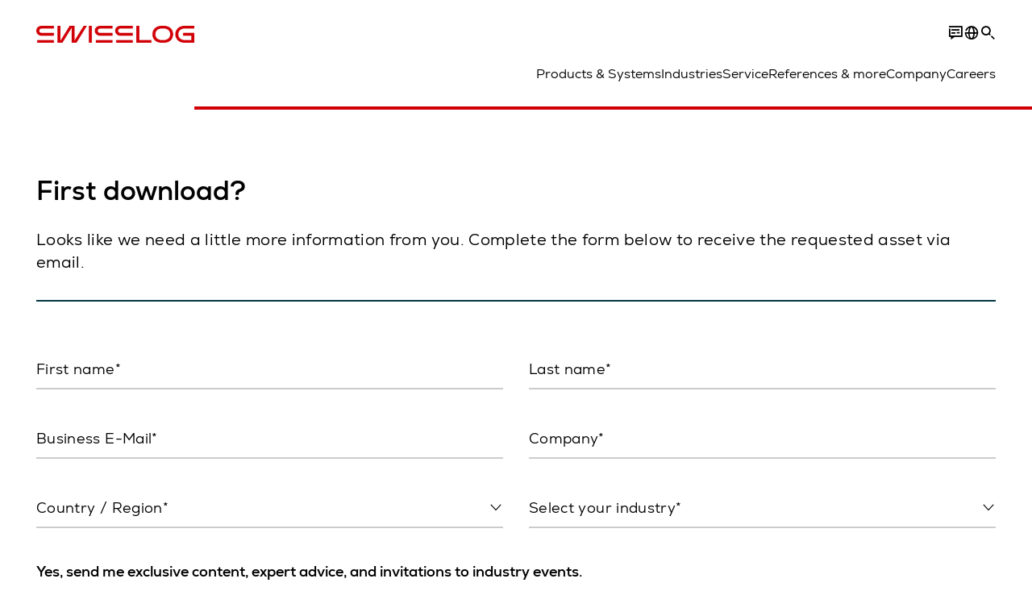

--- FILE ---
content_type: text/html; charset=utf-8
request_url: https://www.swisslog.com/en-gb/contact/download-form/document-download-full-registration
body_size: 18261
content:
<!DOCTYPE html>
<!--[if lte IE 9]><html class="ie" lang="en-GB"><![endif]-->
<!--[if (!IE)|(IEMobile)]><!--><html class="no-ie" lang="en-GB" ><!--<![endif]-->
<head>
	<title>Document Download full registration - Swisslog EMEA </title>
	<meta http-equiv="Content-Type" content="text/html; charset=utf-8"/>
    <meta http-equiv="X-UA-Compatible" content="IE=edge"/>
	<meta name="description" content="" />
	<meta name="keywords" content="" />
	<meta name="robots" content="noindex, nofollow" />
	<link rel="preload" href="/assets/fonts/swisslog/NexaforSwisslog-Regular.woff2" as="font" type="font/woff2" crossorigin />
	<link rel="preload" href="/assets/fonts/swisslog/NexaforSwisslog-Bold.woff2" as="font" type="font/woff2" crossorigin />
	<link rel="preload" href="/assets/fonts/swisslog/NexaforSwisslog-Light.woff2" as="font" type="font/woff2" crossorigin />
	
    <meta name="viewport" id="viewport-meta" content="width=device-width, initial-scale=1.0"/>
    <meta name="content-language" content="en-GB" />
	<meta name="language" content="en-GB"/>
    <!-- facebook -->
    
    
    <!-- OpenGraph -->
    <meta property="og:url" content="https://www.swisslog.com/en-gb/contact/download-form/document-download-full-registration"/>
    <meta property="og:site_name" content="Swisslog EMEA"/>
	<meta property="og:title" content="Document Download full registration - Swisslog EMEA "/>
	<meta property="og:image" content="https://www.swisslog.com/-/media/images/component-thumbnails/imgage-xl.png?rev=-1&amp;hash=CF615F3E06E478D9CC63F95D9B9CF8CA"/>
    
	<meta property="og:type" content="WebPage"/>
	

	
	
	<link rel="icon" href="/-/media/swisslog/images/system/swisslog-signet-favicon.png?rev=-1&amp;hash=72583EF74F4FF20DE05BBEB78E2BC19B">
	<link rel="shortcut icon" href="/-/media/swisslog/images/system/swisslog-signet-favicon.png?rev=-1&amp;hash=72583EF74F4FF20DE05BBEB78E2BC19B">
	<link rel="apple-touch-icon-precomposed" href="/-/media/swisslog/images/system/swisslog-signet.svg?rev=72d49fc137254ead98b9e3deadd4f341&amp;hash=825E814061396B5535000E3FC945CF28"/>
	<link rel="apple-touch-icon" href="/-/media/swisslog/images/system/swisslog-signet.svg?rev=72d49fc137254ead98b9e3deadd4f341&amp;hash=825E814061396B5535000E3FC945CF28"/>
	<meta name="msapplication-TileColor" content="#FFFFFF">
	<meta name="msapplication-TileImage" content="/-/media/swisslog/images/system/swisslog-signet.svg?rev=72d49fc137254ead98b9e3deadd4f341&amp;hash=825E814061396B5535000E3FC945CF28">
	<meta name="msapplication-config" content="/en-gb/browserconfig">
	<link rel="manifest" href="/en-gb/manifest">
	<meta name="theme-color" content="#D10007">
	
	<style>
		:lang(en-GB){ font-family:'Nexa for Swisslog', Calibri, Segoe UI, Helvetica, Arial, Sans-Serif }
		
	</style>
	<link rel="stylesheet" href="/frontend/dist/app_swisslog.css?v=5.19.1" type="text/css" />
	
    <!-- Google Site Verification -->
<meta name="google-site-verification" content="eqDP84ikUtn04eG8RyydTpSeDAw4UoNFH8f8ARWzNaI" />
<meta name="google-site-verification" content="0tl9f1AnuK3gsCqlOH0m1QyNdAnK-bIbcCLbjQq0E58" />
<!-- End Google Site Verification -->
<!-- Google Tag Manager -->
<script type="text/plain" data-cookiecategory="marketing">
if ( document.querySelector('html').getAttribute("lang") != "zh-CN" && document.querySelector('html').getAttribute("lang") != "en-CN" )
{
(function(w,d,s,l,i){w[l]=w[l]||[];w[l].push({'gtm.start':
new Date().getTime(),event:'gtm.js'});var f=d.getElementsByTagName(s)[0],
j=d.createElement(s),dl=l!='dataLayer'?'&l='+l:'';j.async=true;j.src=
'https://www.googletagmanager.com/gtm.js?id='+i+dl;f.parentNode.insertBefore(j,f);
})(window,document,'script','dataLayer','GTM-TGN48PN');
}
</script>
<!-- End Google Tag Manager -->
	<script>
		var cookieGdpr = {
			cookieNotice: "Due to your cookie settings, this content is not available.",
			consentBtnLabel: "Allow Cookies"
		};
	</script>
	<script>
	 window.dataLayer = window.dataLayer || [];
	 window.dataLayer.push({
	  'event': 'cms-url',
	  'language': 'en-gb',
	  'path': '/swisslog/home/contact/copy of download form/document download full registration',
	  'id': '455AB79180A74DA799BAE15F06F466F8'
	 });
	</script>
	<script type="application/ld+json">
	[{"@context":"https://schema.org","@type":"Organization","name":"Swisslog EMEA","url":"/en-gb","logo":"https://www.swisslog.com/-/media/swisslog/images/system/swisslog-logo-small.png?rev=4d84689c69ff4a6399789ef4519b0c6c&w=1400&hash=6C9EC8AFC6013E9396ACBEDE17DA99A1","description":"Shaping a data-driven future for the logistics industry with robotic and automated solutions for warehousing and material handling.","address":{"@type":"PostalAddress","streetAddress":"2 Brooklands Moons Moat Drive","addressLocality":"B98 9DW Winyates, Redditch","addressCountry":"United Kingdom of Great Britain and Northern Ireland"},"contactPoint":{"@type":"ContactPoint","telephone":""},"sameAs":["https://www.linkedin.com/company/swisslog","https://www.instagram.com/swisslog.logistics.automation/","https://www.youtube.com/c/SwisslogLogisticsAutomation/?sub_confirmation=1  ","/en-gb/case-studies-and-resources/blog","https://www.facebook.com/swisslog.logistics.automation"],"telephone":null},{"@context":"https://schema.org","@type":"WebPage","name":"Document Download full registration - Swisslog EMEA ","url":"https://www.swisslog.com/en-gb/contact/download-form/document-download-full-registration","headline":"First download?","description":null,"potentialAction":{"@type":"SearchAction","target":"https://www.swisslog.com/en-gb/search-results-page?q={search_term_string}","query-input":"required name=search_term_string"}},{"@context":"https://schema.org","@type":"BreadcrumbList","itemListElement":[{"@type":"ListItem","position":1,"item":{"@id":"/en-gb","name":"Home"}},{"@type":"ListItem","position":2,"item":{"@id":"/en-gb/contact","name":"Contact"}},{"@type":"ListItem","position":3,"item":{"@id":"/en-gb/contact/download-form","name":"Download Form "}},{"@type":"ListItem","position":4,"item":{"@id":"/en-gb/contact/download-form/document-download-full-registration","name":"Document Download full registration"}}]},{"@context":"https://schema.org","@type":"Article","mainEntityOfPage":null,"headline":"First download?","image":["https://www.swisslog.com/-/media/images/component-thumbnails/imgage-xl.png?rev=-1&hash=CF615F3E06E478D9CC63F95D9B9CF8CA"],"datePublished":"2022-11-10T21:26:56Z","dateModified":"2025-12-15T09:31:32Z","isPartOf":null}]
	</script>

	
	
<link rel="stylesheet" href="/dist/cookieconsent.swisslog.css" fetchpriority="high" />

<script defer src="/assets/cookieconsent/cookieconsent.js" fetchpriority="high"></script>

<script>
    document.documentElement.classList.add('cc-kuka');	// Do not remove!
    document.documentElement.classList.add('cc-swisslog');	// cc-kuka, cc-swisslog, cc-healthcare, cc-translogic

    window.addEventListener('load', function () {
    	const cc = initCookieConsent();
    	const options = {
    		autoclear_cookies: true,
    		// autorun: true,                          					// default: true
			cookie_domain: '', 					    // Enter base domain
    		// cookie_expiration: 182,                 					// default: 182 (days)
			cookie_name: 'gdpr_settings_sl',               				// default: 'gdpr_settings'
    		// cookie_necessary_only_expiration: 182   					// default: disabled
    		// cookie_path: '/',                       					// default: root
    		// cookie_same_site: 'Lax',                					// default: 'Lax'
    		current_lang: 'en-GB',								// Required, adapt to fit your needs
    		// hide_from_bots: true,                   					// default: true
    		languages: {},							   					// Required, do not remove
    		page_scripts: true,											// Required, do not remove

    		// How consent and settings modals are displayed:
    		gui_options: {
    			consent_modal: {
    				layout: 'cloud',               		// box / cloud / bar
    				position: 'bottom center',     		// left / right / center + top / middle / bottom
    				transition: 'zoom'           		// slide / zoom
    			},
    			settings_modal: {
    				layout: 'box',                 		// bar / box
    				// position: 'left',              	// left / right
    				transition: 'zoom'             		// slide / zoom
    			}
    		},

			// Dispatch events when user interacts with the consent modal:
			onAccept: (cookie) => {
				const acceptEvent = new CustomEvent('cookieConsentAccept', { detail: { cookie, cc: window.cc } });
				document.dispatchEvent(acceptEvent);
			},
			onChange: (cookie, changed_categories) => {
				const changeEvent = new CustomEvent('cookieConsentChange', { detail: { cookie, changed_categories, cc: window.cc } });
				document.dispatchEvent(changeEvent);
			},
    	};

    	fetch(`/api/cxxkxxcxnsxnt/swisslog?sc_lang=${options.current_lang}`)
    		.then(response => response.json())
    		.then(data => {
    			options.languages[options.current_lang] = data;
    			cc.run(options);
                window.cc = cc; // Make cc available after it has executed.
    		})
    		.catch(error => {
    			console.error('Error in fetching Cookie Consent config:', error);
    		});
    });
</script>

	

</head>


<body id="layout-swisslog" class="mod mod-layout   " data-connectors="responsive, toggle">
	

	

	
	
	<header class="o-header js-header">
	<nav class="mod mod-nav m-flyout hidden-print" data-connectors="responsive, toggle">
	
	<div class="m-flyout__wrapper">
		<div class="container mod-nav__overlay js-overlay">
			<div class="icon-close-32 js-hide-menu" data-target="nav"></div>
			<div class="m-flyout__main-col js-main-col col-12 col-md-6 col-lg-3">
				
				<ul class="m-flyout__list h-styled-scrollbar h-styled-scrollbar--color-cta h-styled-scrollbar--thin js-list js-styled-scrollbar">
					
					<li class="m-flyout__item js-first-level js-nav-item" data-menu-id="">
						<a href="/en-gb" class="d-flex d-sm-flex align-items-center justify-content-between hidden-md hidden-lg d-lg-none">
							Home
							
						</a>
						
					</li>
					
					<li class="m-flyout__item js-first-level js-nav-item js-is-parent" data-menu-id="78767B4F16664BD097285666D136374A">
						<a href="#" class="d-flex d-sm-flex align-items-center justify-content-between hidden-md hidden-lg d-lg-none">
							Products &amp; Systems
							<span class="icon-arrow-right-24 ps-2"></span>
						</a>
						
						<section class="mod-nav__intro m-flyout__item hidden-xs hidden-sm">
							
							<figure>
								<picture class="h-ratio h-ratio16-9">
									<img data-src="/-/media/swisslog/images/logistics-warehouse-distribution-automation/what-we-do/3d-logistics-center.jpg?rev=3a539dfed073444d8e14ad987544df1e&w=767&hash=E6500F9B4F396E8064F8072276420DE9" />
								</picture>
							</figure>
							
							<h4 class="mt-sm-4">Products &amp; systems for automated logistics</h4>
							<p class="p2 mt-sm-3 mb-sm-0">Discover a wide range of technologies that will boost your automated materials handling performance while reducing costs.</p>
							<a href="/en-gb/products-systems-solutions">
								<span class="a-btn a-btn--primary a-btn--color-cta">
									Learn more
								</span>
							</a>
						</section>
						
						<div class="m-flyout__column">
							
							<ul class="m-flyout__list h-styled-scrollbar h-styled-scrollbar--color-cta h-styled-scrollbar--thin js-list js-styled-scrollbar">
								<li class="mod-nav__back-link js-back-link pt-lg-0">
									<a href="#" class="mod-nav__back-btn d-flex align-items-center hidden-sm">
										<span class="icon-arrow-left-24 pe-2"></span>
										Products &amp; Systems
									</a>
								</li>
								<li class="m-flyout__item">
									<a href="/en-gb/products-systems-solutions">Overview Products &amp; Systems</a>
								</li>
								
<li class="m-flyout__item js-nav-item js-is-parent">
	
	<a class="d-flex align-items-center justify-content-between " href="#">
		Storage &amp; Retrieval ASRS
		<span class="icon-arrow-right-24 ps-2"></span>
	</a>
	
	<div class="m-flyout__column">
		<ul class="m-flyout__list h-styled-scrollbar h-styled-scrollbar--color-cta h-styled-scrollbar--thin js-list js-styled-scrollbar">
			<li class="mod-nav__back-link js-back-link pt-lg-0">
				<a href="#" class="mod-nav__back-btn d-flex align-items-center hidden-sm">
					<span class="icon-arrow-left-24 pe-2"></span>
					Storage &amp; Retrieval ASRS
				</a>
			</li>
			<li class="m-flyout__item">
				<a href="/en-gb/products-systems-solutions/asrs-automated-storage-retrieval-systems">Overview Storage &amp; Retrieval ASRS</a>
			</li>
			
			<template class="sublist-template">
				
<li class="m-flyout__item js-nav-item js-is-parent">
	
	<a class="d-flex align-items-center justify-content-between " href="#">
		For Small Loads
		<span class="icon-arrow-right-24 ps-2"></span>
	</a>
	
	<div class="m-flyout__column">
		<ul class="m-flyout__list h-styled-scrollbar h-styled-scrollbar--color-cta h-styled-scrollbar--thin js-list js-styled-scrollbar">
			<li class="mod-nav__back-link js-back-link pt-lg-0">
				<a href="#" class="mod-nav__back-btn d-flex align-items-center hidden-sm">
					<span class="icon-arrow-left-24 pe-2"></span>
					For Small Loads
				</a>
			</li>
			<li class="m-flyout__item">
				<a href="/en-gb/products-systems-solutions/asrs-automated-storage-retrieval-systems/boxes-cartons-small-parts-items">Mini Load Storage Systems</a>
			</li>
			
			<template class="sublist-template">
				
<li class="m-flyout__item js-nav-item">
	
	<a href="/en-gb/products-systems-solutions/asrs-automated-storage-retrieval-systems/boxes-cartons-small-parts-items/tornado">Mini Load Crane Tornado</a>
	
</li>

<li class="m-flyout__item js-nav-item">
	
	<a href="/en-gb/products-systems-solutions/asrs-automated-storage-retrieval-systems/boxes-cartons-small-parts-items/cyclonecarrier-shuttle-system-logistics">Light Goods Shuttle CycloneCarrier</a>
	
</li>

<li class="m-flyout__item js-nav-item">
	
	<a href="/en-gb/products-systems-solutions/asrs-automated-storage-retrieval-systems/boxes-cartons-small-parts-items/carrypick-storage-and-picking-system">Mobile Robot based CarryPick</a>
	
</li>

<li class="m-flyout__item js-nav-item">
	
	<a href="/en-gb/products-systems-solutions/asrs-automated-storage-retrieval-systems/autostore-integrator">Cube-based AutoStore</a>
	
</li>


			</template>
			
			<div class="h-styled-scrollbar__track">
	<div class="h-styled-scrollbar__thumb"></div>
</div>

		</ul>
	</div>
</li>

<li class="m-flyout__item js-nav-item js-is-parent">
	
	<a class="d-flex align-items-center justify-content-between " href="#">
		For Pallets &amp; Heavy Loads
		<span class="icon-arrow-right-24 ps-2"></span>
	</a>
	
	<div class="m-flyout__column">
		<ul class="m-flyout__list h-styled-scrollbar h-styled-scrollbar--color-cta h-styled-scrollbar--thin js-list js-styled-scrollbar">
			<li class="mod-nav__back-link js-back-link pt-lg-0">
				<a href="#" class="mod-nav__back-btn d-flex align-items-center hidden-sm">
					<span class="icon-arrow-left-24 pe-2"></span>
					For Pallets &amp; Heavy Loads
				</a>
			</li>
			<li class="m-flyout__item">
				<a href="/en-gb/products-systems-solutions/asrs-automated-storage-retrieval-systems/automated-pallet-warehouse">Solutions for Pallets &amp; Heavy Loads</a>
			</li>
			
			<template class="sublist-template">
				
<li class="m-flyout__item js-nav-item">
	
	<a href="/en-gb/products-systems-solutions/asrs-automated-storage-retrieval-systems/automated-pallet-warehouse/powerstore-shuttle-system-for-pallet-warehousing">Pallet Shuttle PowerStore</a>
	
</li>

<li class="m-flyout__item js-nav-item">
	
	<a href="/en-gb/products-systems-solutions/asrs-automated-storage-retrieval-systems/automated-pallet-warehouse/vectura-pallet-stacker-crane-high-bay-warehouse-hbw">Pallet Stacker Crane Vectura</a>
	
</li>


			</template>
			
			<div class="h-styled-scrollbar__track">
	<div class="h-styled-scrollbar__thumb"></div>
</div>

		</ul>
	</div>
</li>

<li class="m-flyout__item js-nav-item">
	
	<a href="/en-gb/products-systems-solutions/asrs-automated-storage-retrieval-systems/autostore-integrator">Cube-based AutoStore</a>
	
</li>

<li class="m-flyout__item js-nav-item">
	
	<a href="/en-gb/products-systems-solutions/asrs-automated-storage-retrieval-systems/automated-high-bay-warehouse">Automated High Bay Warehouse Pallets</a>
	
</li>

<li class="m-flyout__item js-nav-item">
	
	<a href="/en-gb/products-systems-solutions/asrs-automated-storage-retrieval-systems/storage-shuttle-system">Shuttle Storage Solutions</a>
	
</li>


			</template>
			
			<div class="h-styled-scrollbar__track">
	<div class="h-styled-scrollbar__thumb"></div>
</div>

		</ul>
	</div>
</li>

<li class="m-flyout__item js-nav-item js-is-parent">
	
	<a class="d-flex align-items-center justify-content-between " href="#">
		Transport &amp; Conveyors
		<span class="icon-arrow-right-24 ps-2"></span>
	</a>
	
	<div class="m-flyout__column">
		<ul class="m-flyout__list h-styled-scrollbar h-styled-scrollbar--color-cta h-styled-scrollbar--thin js-list js-styled-scrollbar">
			<li class="mod-nav__back-link js-back-link pt-lg-0">
				<a href="#" class="mod-nav__back-btn d-flex align-items-center hidden-sm">
					<span class="icon-arrow-left-24 pe-2"></span>
					Transport &amp; Conveyors
				</a>
			</li>
			<li class="m-flyout__item">
				<a href="/en-gb/products-systems-solutions/transport-conveyor-systems">Overview Transport &amp; Conveyors</a>
			</li>
			
			<template class="sublist-template">
				
<li class="m-flyout__item js-nav-item">
	
	<a href="/en-gb/products-systems-solutions/transport-conveyor-systems/mobile-robotics">Autonomous mobile robots IntraMove</a>
	
</li>

<li class="m-flyout__item js-nav-item">
	
	<a href="/en-gb/products-systems-solutions/transport-conveyor-systems/electrified-monorail-transport-system">Electrified MonoRail transport system</a>
	
</li>

<li class="m-flyout__item js-nav-item">
	
	<a href="/en-gb/products-systems-solutions/transport-conveyor-systems/promove-pallet-conveyor">Pallet Conveyor ProMove</a>
	
</li>

<li class="m-flyout__item js-nav-item">
	
	<a href="/en-gb/products-systems-solutions/transport-conveyor-systems/quickmove-conveyor-system-for-small-loads">Small Loads Conveyor QuickMove</a>
	
</li>


			</template>
			
			<div class="h-styled-scrollbar__track">
	<div class="h-styled-scrollbar__thumb"></div>
</div>

		</ul>
	</div>
</li>

<li class="m-flyout__item js-nav-item js-is-parent">
	
	<a class="d-flex align-items-center justify-content-between " href="#">
		Picking &amp; Palletizing
		<span class="icon-arrow-right-24 ps-2"></span>
	</a>
	
	<div class="m-flyout__column">
		<ul class="m-flyout__list h-styled-scrollbar h-styled-scrollbar--color-cta h-styled-scrollbar--thin js-list js-styled-scrollbar">
			<li class="mod-nav__back-link js-back-link pt-lg-0">
				<a href="#" class="mod-nav__back-btn d-flex align-items-center hidden-sm">
					<span class="icon-arrow-left-24 pe-2"></span>
					Picking &amp; Palletizing
				</a>
			</li>
			<li class="m-flyout__item">
				<a href="/en-gb/products-systems-solutions/picking-palletizing-order-fulfillment">Overview Picking &amp; Palletizing</a>
			</li>
			
			<template class="sublist-template">
				
<li class="m-flyout__item js-nav-item">
	
	<a href="/en-gb/products-systems-solutions/picking-palletizing-order-fulfillment/person-to-goods-caddypick-case-order-picking">Person to Goods Case Picking: CaddyPick </a>
	
</li>

<li class="m-flyout__item js-nav-item">
	
	<a href="/en-gb/products-systems-solutions/picking-palletizing-order-fulfillment/goods-to-person">Goods to Person Picking Systems</a>
	
</li>

<li class="m-flyout__item js-nav-item js-is-parent">
	
	<a class="d-flex align-items-center justify-content-between " href="#">
		Robot Based
		<span class="icon-arrow-right-24 ps-2"></span>
	</a>
	
	<div class="m-flyout__column">
		<ul class="m-flyout__list h-styled-scrollbar h-styled-scrollbar--color-cta h-styled-scrollbar--thin js-list js-styled-scrollbar">
			<li class="mod-nav__back-link js-back-link pt-lg-0">
				<a href="#" class="mod-nav__back-btn d-flex align-items-center hidden-sm">
					<span class="icon-arrow-left-24 pe-2"></span>
					Robot Based
				</a>
			</li>
			<li class="m-flyout__item">
				<a href="/en-gb/products-systems-solutions/picking-palletizing-order-fulfillment/robot-based">Overview Robot Based Picking</a>
			</li>
			
			<template class="sublist-template">
				
<li class="m-flyout__item js-nav-item">
	
	<a href="/en-gb/products-systems-solutions/picking-palletizing-order-fulfillment/robot-based/mixed-case-palletizing-acpaq">Mixed Case Palletizing ACPaQ</a>
	
</li>

<li class="m-flyout__item js-nav-item">
	
	<a href="/en-gb/products-systems-solutions/picking-palletizing-order-fulfillment/robot-based/robotic-piece-picking-itempiq">Robotic Item Picking ItemPiQ</a>
	
</li>


			</template>
			
			<div class="h-styled-scrollbar__track">
	<div class="h-styled-scrollbar__thumb"></div>
</div>

		</ul>
	</div>
</li>


			</template>
			
			<div class="h-styled-scrollbar__track">
	<div class="h-styled-scrollbar__thumb"></div>
</div>

		</ul>
	</div>
</li>

<li class="m-flyout__item js-nav-item js-is-parent">
	
	<a class="d-flex align-items-center justify-content-between " href="#">
		Software
		<span class="icon-arrow-right-24 ps-2"></span>
	</a>
	
	<div class="m-flyout__column">
		<ul class="m-flyout__list h-styled-scrollbar h-styled-scrollbar--color-cta h-styled-scrollbar--thin js-list js-styled-scrollbar">
			<li class="mod-nav__back-link js-back-link pt-lg-0">
				<a href="#" class="mod-nav__back-btn d-flex align-items-center hidden-sm">
					<span class="icon-arrow-left-24 pe-2"></span>
					Software
				</a>
			</li>
			<li class="m-flyout__item">
				<a href="/en-gb/products-systems-solutions/software">Overview Software</a>
			</li>
			
			<template class="sublist-template">
				
<li class="m-flyout__item js-nav-item">
	
	<a href="/en-gb/products-systems-solutions/software/synq-warehouse-management-system-wms-mfcs">SynQ Warehouse Management System (WMS)</a>
	
</li>

<li class="m-flyout__item js-nav-item">
	
	<a href="/en-gb/products-systems-solutions/software/sap-ewm-extended-warehouse-management">SAP EWM</a>
	
</li>


			</template>
			
			<div class="h-styled-scrollbar__track">
	<div class="h-styled-scrollbar__thumb"></div>
</div>

		</ul>
	</div>
</li>

<li class="m-flyout__item js-nav-item js-is-parent">
	
	<a class="d-flex align-items-center justify-content-between " href="#">
		Products A to Z
		<span class="icon-arrow-right-24 ps-2"></span>
	</a>
	
	<div class="m-flyout__column">
		<ul class="m-flyout__list h-styled-scrollbar h-styled-scrollbar--color-cta h-styled-scrollbar--thin js-list js-styled-scrollbar">
			<li class="mod-nav__back-link js-back-link pt-lg-0">
				<a href="#" class="mod-nav__back-btn d-flex align-items-center hidden-sm">
					<span class="icon-arrow-left-24 pe-2"></span>
					Products A to Z
				</a>
			</li>
			<li class="m-flyout__item">
				<a href="/en-gb/products-systems-solutions/overview-by-products">Overview Products A to Z</a>
			</li>
			
			<template class="sublist-template">
				
<li class="m-flyout__item js-nav-item">
	
	<a href="/en-gb/products-systems-solutions/picking-palletizing-order-fulfillment/robot-based/mixed-case-palletizing-acpaq">ACPaQ – Case palletizing  </a>
	
</li>

<li class="m-flyout__item js-nav-item">
	
	<a href="/en-gb/products-systems-solutions/asrs-automated-storage-retrieval-systems/autostore-integrator">AutoStore – Small parts storage &amp; picking</a>
	
</li>

<li class="m-flyout__item js-nav-item">
	
	<a href="/en-gb/products-systems-solutions/picking-palletizing-order-fulfillment/person-to-goods-caddypick-case-order-picking">CaddyPick – Monorail based picking system</a>
	
</li>

<li class="m-flyout__item js-nav-item">
	
	<a href="/en-gb/products-systems-solutions/asrs-automated-storage-retrieval-systems/boxes-cartons-small-parts-items/carrypick-storage-and-picking-system">CarryPick - Order picking system</a>
	
</li>

<li class="m-flyout__item js-nav-item">
	
	<a href="/en-gb/products-systems-solutions/asrs-automated-storage-retrieval-systems/boxes-cartons-small-parts-items/cyclonecarrier-shuttle-system-logistics">CycloneCarrier – Small loads shuttle storage system</a>
	
</li>

<li class="m-flyout__item js-nav-item">
	
	<a href="/en-gb/products-systems-solutions/transport-conveyor-systems/mobile-robotics">IntraMove – Autonomous mobile robots (AMRs)</a>
	
</li>

<li class="m-flyout__item js-nav-item">
	
	<a href="/en-gb/products-systems-solutions/picking-palletizing-order-fulfillment/robot-based/robotic-piece-picking-itempiq">ItemPiQ – Robot based item picking</a>
	
</li>

<li class="m-flyout__item js-nav-item">
	
	<a href="/en-gb/products-systems-solutions/transport-conveyor-systems/electrified-monorail-transport-system">Monorail – Electrified transport system</a>
	
</li>

<li class="m-flyout__item js-nav-item">
	
	<a href="/en-gb/products-systems-solutions/asrs-automated-storage-retrieval-systems/automated-pallet-warehouse/powerstore-shuttle-system-for-pallet-warehousing">PowerStore – Pallet shuttle system HBW</a>
	
</li>

<li class="m-flyout__item js-nav-item">
	
	<a href="/en-gb/products-systems-solutions/transport-conveyor-systems/promove-pallet-conveyor">ProMove – Conveyor system pallets</a>
	
</li>

<li class="m-flyout__item js-nav-item">
	
	<a href="/en-gb/products-systems-solutions/transport-conveyor-systems/quickmove-conveyor-system-for-small-loads">QuickMove – Conveyor system</a>
	
</li>

<li class="m-flyout__item js-nav-item">
	
	<a href="/en-gb/products-systems-solutions/software/sap-ewm-extended-warehouse-management">SAP EWM – Ext. WMS platform</a>
	
</li>

<li class="m-flyout__item js-nav-item">
	
	<a href="/en-gb/products-systems-solutions/software/synq-warehouse-management-system-wms-mfcs">SynQ software – Intelligent WMS platform</a>
	
</li>

<li class="m-flyout__item js-nav-item">
	
	<a href="/en-gb/products-systems-solutions/asrs-automated-storage-retrieval-systems/boxes-cartons-small-parts-items/tornado">Tornado – Miniload crane</a>
	
</li>

<li class="m-flyout__item js-nav-item">
	
	<a href="/en-gb/products-systems-solutions/asrs-automated-storage-retrieval-systems/automated-pallet-warehouse/vectura-pallet-stacker-crane-high-bay-warehouse-hbw">Vectura – Pallet stacker crane for HBW</a>
	
</li>


			</template>
			
			<div class="h-styled-scrollbar__track">
	<div class="h-styled-scrollbar__thumb"></div>
</div>

		</ul>
	</div>
</li>

<li class="m-flyout__item js-nav-item">
	
	<a href="/en-gb/products-systems-solutions/products-for-warehouse-logistics-integrators">Products for Integrators</a>
	
</li>


								<div class="h-styled-scrollbar__track">
	<div class="h-styled-scrollbar__thumb"></div>
</div>

							</ul>
						</div>
					</li>
					
					<li class="m-flyout__item js-first-level js-nav-item js-is-parent" data-menu-id="97C2A8FAB2A84324B30A1D1DEB5D9805">
						<a href="#" class="d-flex d-sm-flex align-items-center justify-content-between hidden-md hidden-lg d-lg-none">
							Industries
							<span class="icon-arrow-right-24 ps-2"></span>
						</a>
						
						<section class="mod-nav__intro m-flyout__item hidden-xs hidden-sm">
							
							<figure>
								<picture class="h-ratio h-ratio16-9">
									<img data-src="/-/media/swisslog/images/logistics-warehouse-distribution-automation/business-solutions/consulting-industries.jpg?rev=ba08ca81fad142378233148179db61e5&w=767&hash=965EFB4554F24C86E6136874A2E6A6CA" />
								</picture>
							</figure>
							
							<h4 class="mt-sm-4">Logistics automation for your industry </h4>
							<p class="p2 mt-sm-3 mb-sm-0">Solutions and consulting: Swisslog has decades of experience providing logistics &amp; warehouse automation for the key industries.</p>
							<a href="/en-gb/business-solutions">
								<span class="a-btn a-btn--primary a-btn--color-cta">
									Learn more
								</span>
							</a>
						</section>
						
						<div class="m-flyout__column">
							
							<ul class="m-flyout__list h-styled-scrollbar h-styled-scrollbar--color-cta h-styled-scrollbar--thin js-list js-styled-scrollbar">
								<li class="mod-nav__back-link js-back-link pt-lg-0">
									<a href="#" class="mod-nav__back-btn d-flex align-items-center hidden-sm">
										<span class="icon-arrow-left-24 pe-2"></span>
										Industries
									</a>
								</li>
								<li class="m-flyout__item">
									<a href="/en-gb/business-solutions">Overview Industry Solutions</a>
								</li>
								
<li class="m-flyout__item js-nav-item">
	
	<a href="/en-gb/business-solutions/food-and-beverage-warehouse-automation">Food and Beverage</a>
	
</li>

<li class="m-flyout__item js-nav-item">
	
	<a href="/en-gb/business-solutions/grocery-distribution">Grocery Distribution</a>
	
</li>

<li class="m-flyout__item js-nav-item">
	
	<a href="/en-gb/business-solutions/fashion-apparel-distribution-automation">Fashion and Apparel</a>
	
</li>

<li class="m-flyout__item js-nav-item">
	
	<a href="/en-gb/business-solutions/general-merchandise-automation">General Merchandise</a>
	
</li>

<li class="m-flyout__item js-nav-item">
	
	<a href="/en-gb/business-solutions/other">More industry expertise</a>
	
</li>


								<div class="h-styled-scrollbar__track">
	<div class="h-styled-scrollbar__thumb"></div>
</div>

							</ul>
						</div>
					</li>
					
					<li class="m-flyout__item js-first-level js-nav-item js-is-parent" data-menu-id="85105DE812B8420E9171F8CA4FE3F0D4">
						<a href="#" class="d-flex d-sm-flex align-items-center justify-content-between hidden-md hidden-lg d-lg-none">
							Service
							<span class="icon-arrow-right-24 ps-2"></span>
						</a>
						
						<section class="mod-nav__intro m-flyout__item hidden-xs hidden-sm">
							
							<figure>
								<picture class="h-ratio h-ratio16-9">
									<img data-src="/-/media/swisslog/images/logistics-warehouse-distribution-automation/customer-service/system-operations-computer.jpg?rev=41e958fb80fa42daa3f64394c046b9e7&w=767&hash=FA93A013A7F52F999E07E74F8CD48D4A" />
								</picture>
							</figure>
							
							<h4 class="mt-sm-4">Our Customer Service Portfolio</h4>
							<p class="p2 mt-sm-3 mb-sm-0">Imagine if you had the formula for 100% uptime. We strive to give you complete confidence, ensuring you get the right solutions and the best services.</p>
							<a href="/en-gb/customer-service-and-support">
								<span class="a-btn a-btn--primary a-btn--color-cta">
									Learn more
								</span>
							</a>
						</section>
						
						<div class="m-flyout__column">
							
							<ul class="m-flyout__list h-styled-scrollbar h-styled-scrollbar--color-cta h-styled-scrollbar--thin js-list js-styled-scrollbar">
								<li class="mod-nav__back-link js-back-link pt-lg-0">
									<a href="#" class="mod-nav__back-btn d-flex align-items-center hidden-sm">
										<span class="icon-arrow-left-24 pe-2"></span>
										Service
									</a>
								</li>
								<li class="m-flyout__item">
									<a href="/en-gb/customer-service-and-support">Full Customer Service Portfolio</a>
								</li>
								
<li class="m-flyout__item js-nav-item">
	
	<a href="/en-gb/about-swisslog/local-customer-service-contacts">Local Service Contacts </a>
	
</li>

<li class="m-flyout__item js-nav-item">
	
	<a href="/en-gb/customer-service-and-support/technical-support">Technical Support</a>
	
</li>

<li class="m-flyout__item js-nav-item js-is-parent">
	
	<a class="d-flex align-items-center justify-content-between " href="#">
		Preventive Maintenance
		<span class="icon-arrow-right-24 ps-2"></span>
	</a>
	
	<div class="m-flyout__column">
		<ul class="m-flyout__list h-styled-scrollbar h-styled-scrollbar--color-cta h-styled-scrollbar--thin js-list js-styled-scrollbar">
			<li class="mod-nav__back-link js-back-link pt-lg-0">
				<a href="#" class="mod-nav__back-btn d-flex align-items-center hidden-sm">
					<span class="icon-arrow-left-24 pe-2"></span>
					Preventive Maintenance
				</a>
			</li>
			<li class="m-flyout__item">
				<a href="/en-gb/customer-service-and-support/preventative-maintenance">Overview Preventive Maintenance</a>
			</li>
			
			<template class="sublist-template">
				
<li class="m-flyout__item js-nav-item">
	
	<a href="/en-gb/customer-service-and-support/preventative-maintenance/field-service">Field Service</a>
	
</li>

<li class="m-flyout__item js-nav-item">
	
	<a href="/en-gb/customer-service-and-support/preventative-maintenance/system-operations">System Operations</a>
	
</li>

<li class="m-flyout__item js-nav-item">
	
	<a href="/en-gb/customer-service-and-support/preventative-maintenance/condition-monitoring">Condition Monitoring</a>
	
</li>


			</template>
			
			<div class="h-styled-scrollbar__track">
	<div class="h-styled-scrollbar__thumb"></div>
</div>

		</ul>
	</div>
</li>

<li class="m-flyout__item js-nav-item">
	
	<a href="/en-gb/customer-service-and-support/system-optimization">System Optimization</a>
	
</li>

<li class="m-flyout__item js-nav-item">
	
	<a href="/en-gb/customer-service-and-support/spare-parts">Spare Parts</a>
	
</li>

<li class="m-flyout__item js-nav-item">
	
	<a href="/en-gb/customer-service-and-support/it-managed-services">IT Managed Services</a>
	
</li>

<li class="m-flyout__item js-nav-item">
	
	<a href="/en-gb/customer-service-and-support/expansion-and-modernization">Expansion &amp; Modernization</a>
	
</li>

<li class="m-flyout__item js-nav-item">
	
	<a href="/en-gb/customer-service-and-support/training">Training</a>
	
</li>


								<div class="h-styled-scrollbar__track">
	<div class="h-styled-scrollbar__thumb"></div>
</div>

							</ul>
						</div>
					</li>
					
					<li class="m-flyout__item js-first-level js-nav-item js-is-parent" data-menu-id="F5E60609B28C427DA419154A10C280B5">
						<a href="#" class="d-flex d-sm-flex align-items-center justify-content-between hidden-md hidden-lg d-lg-none">
							References &amp; more
							<span class="icon-arrow-right-24 ps-2"></span>
						</a>
						
						<section class="mod-nav__intro m-flyout__item hidden-xs hidden-sm">
							
							<figure>
								<picture class="h-ratio h-ratio16-9">
									<img data-src="/-/media/swisslog/images/logistics-warehouse-distribution-automation/whitepaper/whitepapers.jpg?rev=07cae6c7f97b4661ac4f0c9de3efb607&w=767&hash=84B7FAFF1D78714DC5A25073CE21196B" />
								</picture>
							</figure>
							
							<h4 class="mt-sm-4">Resources &amp; downloads</h4>
							<p class="p2 mt-sm-3 mb-sm-0">Browse our library of resources, including webinars, case studies, whitepapers &amp; more. Free exclusive downloads.</p>
							<a href="/en-gb/case-studies-and-resources">
								<span class="a-btn a-btn--primary a-btn--color-cta">
									Learn more
								</span>
							</a>
						</section>
						
						<div class="m-flyout__column">
							
							<ul class="m-flyout__list h-styled-scrollbar h-styled-scrollbar--color-cta h-styled-scrollbar--thin js-list js-styled-scrollbar">
								<li class="mod-nav__back-link js-back-link pt-lg-0">
									<a href="#" class="mod-nav__back-btn d-flex align-items-center hidden-sm">
										<span class="icon-arrow-left-24 pe-2"></span>
										References &amp; more
									</a>
								</li>
								<li class="m-flyout__item">
									<a href="/en-gb/case-studies-and-resources">Downloads Overview</a>
								</li>
								
<li class="m-flyout__item js-nav-item">
	
	<a href="/en-gb/case-studies-and-resources/blog">Blog</a>
	
</li>

<li class="m-flyout__item js-nav-item">
	
	<a href="/en-gb/case-studies-and-resources/case-studies">Case Studies</a>
	
</li>

<li class="m-flyout__item js-nav-item">
	
	<a href="/en-gb/case-studies-and-resources/webinars">Webinars</a>
	
</li>

<li class="m-flyout__item js-nav-item">
	
	<a href="/en-gb/case-studies-and-resources/white-papers">White Papers &amp; E-Books</a>
	
</li>

<li class="m-flyout__item js-nav-item">
	
	<a href="/en-gb/knowledge">Knowledge area</a>
	
</li>


								<div class="h-styled-scrollbar__track">
	<div class="h-styled-scrollbar__thumb"></div>
</div>

							</ul>
						</div>
					</li>
					
					<li class="m-flyout__item js-first-level js-nav-item js-is-parent" data-menu-id="47A3446C07D44AA18072FDBF8E74ED05">
						<a href="#" class="d-flex d-sm-flex align-items-center justify-content-between hidden-md hidden-lg d-lg-none">
							Company
							<span class="icon-arrow-right-24 ps-2"></span>
						</a>
						
						<section class="mod-nav__intro m-flyout__item hidden-xs hidden-sm">
							
							<figure>
								<picture class="h-ratio h-ratio16-9">
									<img data-src="/-/media/swisslog/images/corporate/about-swisslog/swisslog-locations-switzerland-office.jpg?rev=a00aacdb32a64d82b0780a31a02ef2dc&w=767&hash=7E71730C0815AA3B5F5A9C5CF3AF8AAA" />
								</picture>
							</figure>
							
							<h4 class="mt-sm-4">Swisslog history, facts &amp; figures</h4>
							<p class="p2 mt-sm-3 mb-sm-0">Swisslog is a global company with Swiss roots. Learn more about our company&#39;s facts, figures, history, management, locations and sustainability.</p>
							<a href="/en-gb/about-swisslog">
								<span class="a-btn a-btn--primary a-btn--color-cta">
									Learn more
								</span>
							</a>
						</section>
						
						<div class="m-flyout__column">
							
							<ul class="m-flyout__list h-styled-scrollbar h-styled-scrollbar--color-cta h-styled-scrollbar--thin js-list js-styled-scrollbar">
								<li class="mod-nav__back-link js-back-link pt-lg-0">
									<a href="#" class="mod-nav__back-btn d-flex align-items-center hidden-sm">
										<span class="icon-arrow-left-24 pe-2"></span>
										Company
									</a>
								</li>
								<li class="m-flyout__item">
									<a href="/en-gb/about-swisslog">About Swisslog Overview</a>
								</li>
								
<li class="m-flyout__item js-nav-item js-is-parent">
	
	<a class="d-flex align-items-center justify-content-between " href="#">
		News &amp; Events
		<span class="icon-arrow-right-24 ps-2"></span>
	</a>
	
	<div class="m-flyout__column">
		<ul class="m-flyout__list h-styled-scrollbar h-styled-scrollbar--color-cta h-styled-scrollbar--thin js-list js-styled-scrollbar">
			<li class="mod-nav__back-link js-back-link pt-lg-0">
				<a href="#" class="mod-nav__back-btn d-flex align-items-center hidden-sm">
					<span class="icon-arrow-left-24 pe-2"></span>
					News &amp; Events
				</a>
			</li>
			<li class="m-flyout__item">
				<a href="/en-gb/about-swisslog/newsroom">Overview News &amp; Events</a>
			</li>
			
			<template class="sublist-template">
				
<li class="m-flyout__item js-nav-item">
	
	<a href="/en-gb/about-swisslog/newsroom/events">Events &amp; Trade Shows</a>
	
</li>

<li class="m-flyout__item js-nav-item">
	
	<a href="/en-gb/about-swisslog/newsroom/news-press-releases-blog-posts">News</a>
	
</li>

<li class="m-flyout__item js-nav-item">
	
	<a href="/en-gb/about-swisslog/newsroom/press">Press area</a>
	
</li>


			</template>
			
			<div class="h-styled-scrollbar__track">
	<div class="h-styled-scrollbar__thumb"></div>
</div>

		</ul>
	</div>
</li>

<li class="m-flyout__item js-nav-item js-is-parent">
	
	<a class="d-flex align-items-center justify-content-between " href="#">
		What we do
		<span class="icon-arrow-right-24 ps-2"></span>
	</a>
	
	<div class="m-flyout__column">
		<ul class="m-flyout__list h-styled-scrollbar h-styled-scrollbar--color-cta h-styled-scrollbar--thin js-list js-styled-scrollbar">
			<li class="mod-nav__back-link js-back-link pt-lg-0">
				<a href="#" class="mod-nav__back-btn d-flex align-items-center hidden-sm">
					<span class="icon-arrow-left-24 pe-2"></span>
					What we do
				</a>
			</li>
			<li class="m-flyout__item">
				<a href="/en-gb/about-swisslog/our-offering">Our Offering at a Glance</a>
			</li>
			
			<template class="sublist-template">
				
<li class="m-flyout__item js-nav-item">
	
	<a href="/en-gb/about-swisslog/our-offering/your-partner">Your Guide &amp; Partner</a>
	
</li>

<li class="m-flyout__item js-nav-item">
	
	<a href="/en-gb/about-swisslog/our-offering/consulting-planning-supply-chain">Consulting &amp; Planning</a>
	
</li>


			</template>
			
			<div class="h-styled-scrollbar__track">
	<div class="h-styled-scrollbar__thumb"></div>
</div>

		</ul>
	</div>
</li>

<li class="m-flyout__item js-nav-item">
	
	<a href="/en-gb/about-swisslog/management">Leadership team</a>
	
</li>

<li class="m-flyout__item js-nav-item js-is-parent">
	
	<a class="d-flex align-items-center justify-content-between " href="#">
		Corporate Governance &amp; Sustainability
		<span class="icon-arrow-right-24 ps-2"></span>
	</a>
	
	<div class="m-flyout__column">
		<ul class="m-flyout__list h-styled-scrollbar h-styled-scrollbar--color-cta h-styled-scrollbar--thin js-list js-styled-scrollbar">
			<li class="mod-nav__back-link js-back-link pt-lg-0">
				<a href="#" class="mod-nav__back-btn d-flex align-items-center hidden-sm">
					<span class="icon-arrow-left-24 pe-2"></span>
					Corporate Governance &amp; Sustainability
				</a>
			</li>
			<li class="m-flyout__item">
				<a href="/en-gb/about-swisslog/corporate-governance-sustainability">Overview Corporate Governance</a>
			</li>
			
			<template class="sublist-template">
				
<li class="m-flyout__item js-nav-item">
	
	<a href="/en-gb/about-swisslog/corporate-governance-sustainability/sustainable-technology">Sustainable Technology</a>
	
</li>

<li class="m-flyout__item js-nav-item">
	
	<a href="/en-gb/about-swisslog/corporate-governance-sustainability/company-and-people">Organization &amp; Behavior</a>
	
</li>

<li class="m-flyout__item js-nav-item">
	
	<a href="/en-gb/about-swisslog/corporate-governance-sustainability/supply-chain">Sourcing &amp; Supply Chain</a>
	
</li>

<li class="m-flyout__item js-nav-item">
	
	<a href="/en-gb/about-swisslog/corporate-governance-sustainability/policies-guidelines-certificates">Reports, guidelines, certificates</a>
	
</li>


			</template>
			
			<div class="h-styled-scrollbar__track">
	<div class="h-styled-scrollbar__thumb"></div>
</div>

		</ul>
	</div>
</li>

<li class="m-flyout__item js-nav-item">
	
	<a href="/en-gb/about-swisslog/locations">Locations</a>
	
</li>

<li class="m-flyout__item js-nav-item">
	
	<a href="/en-gb/about-swisslog/contact-us-redirect">Contact us</a>
	
</li>

<li class="m-flyout__item js-nav-item">
	
	<a href="/en-gb/about-swisslog/local-customer-service-contacts">Service &amp; Spare Parts Helplines</a>
	
</li>


								<div class="h-styled-scrollbar__track">
	<div class="h-styled-scrollbar__thumb"></div>
</div>

							</ul>
						</div>
					</li>
					
					<li class="m-flyout__item js-first-level js-nav-item js-is-parent" data-menu-id="80636BA8380E484BB47A47F95A6596B5">
						<a href="#" class="d-flex d-sm-flex align-items-center justify-content-between hidden-md hidden-lg d-lg-none">
							Careers
							<span class="icon-arrow-right-24 ps-2"></span>
						</a>
						
						<section class="mod-nav__intro m-flyout__item hidden-xs hidden-sm">
							
							<figure>
								<picture class="h-ratio h-ratio16-9">
									<img data-src="/-/media/swisslog/images/corporate/career/swisslog-as-an-employer/web_image-swisslog_brand_dortmund-summer-party_opening_may-2022.jpg?rev=-1&w=767&hash=FCB607DF1876DACAAA7D70733CED6433" />
								</picture>
							</figure>
							
							<h4 class="mt-sm-4">Careers &amp; open positions at Swisslog</h4>
							<p class="p2 mt-sm-3 mb-sm-0">Shape your future at Swisslog and explore our unique company culture.</p>
							<a href="/en-gb/careers">
								<span class="a-btn a-btn--primary a-btn--color-cta">
									Learn more
								</span>
							</a>
						</section>
						
						<div class="m-flyout__column">
							
							<ul class="m-flyout__list h-styled-scrollbar h-styled-scrollbar--color-cta h-styled-scrollbar--thin js-list js-styled-scrollbar">
								<li class="mod-nav__back-link js-back-link pt-lg-0">
									<a href="#" class="mod-nav__back-btn d-flex align-items-center hidden-sm">
										<span class="icon-arrow-left-24 pe-2"></span>
										Careers
									</a>
								</li>
								<li class="m-flyout__item">
									<a href="/en-gb/careers">Careers Overview</a>
								</li>
								
<li class="m-flyout__item js-nav-item">
	
	<a href="/en-gb/careers/openings">Vacancies</a>
	
</li>

<li class="m-flyout__item js-nav-item js-is-parent">
	
	<a class="d-flex align-items-center justify-content-between " href="#">
		Swisslog as an employer
		<span class="icon-arrow-right-24 ps-2"></span>
	</a>
	
	<div class="m-flyout__column">
		<ul class="m-flyout__list h-styled-scrollbar h-styled-scrollbar--color-cta h-styled-scrollbar--thin js-list js-styled-scrollbar">
			<li class="mod-nav__back-link js-back-link pt-lg-0">
				<a href="#" class="mod-nav__back-btn d-flex align-items-center hidden-sm">
					<span class="icon-arrow-left-24 pe-2"></span>
					Swisslog as an employer
				</a>
			</li>
			<li class="m-flyout__item">
				<a href="/en-gb/careers/swisslog-as-an-employer">Culture &amp; Values</a>
			</li>
			
			<template class="sublist-template">
				
<li class="m-flyout__item js-nav-item">
	
	<a href="/en-gb/careers/swisslog-as-an-employer/controls-vacancies">Controls job vacancies</a>
	
</li>

<li class="m-flyout__item js-nav-item">
	
	<a href="/en-gb/careers/swisslog-as-an-employer/smart-working">Smart Working</a>
	
</li>


			</template>
			
			<div class="h-styled-scrollbar__track">
	<div class="h-styled-scrollbar__thumb"></div>
</div>

		</ul>
	</div>
</li>

<li class="m-flyout__item js-nav-item js-is-parent">
	
	<a class="d-flex align-items-center justify-content-between " href="#">
		Students &amp; Graduates
		<span class="icon-arrow-right-24 ps-2"></span>
	</a>
	
	<div class="m-flyout__column">
		<ul class="m-flyout__list h-styled-scrollbar h-styled-scrollbar--color-cta h-styled-scrollbar--thin js-list js-styled-scrollbar">
			<li class="mod-nav__back-link js-back-link pt-lg-0">
				<a href="#" class="mod-nav__back-btn d-flex align-items-center hidden-sm">
					<span class="icon-arrow-left-24 pe-2"></span>
					Students &amp; Graduates
				</a>
			</li>
			<li class="m-flyout__item">
				<a href="/en-gb/careers/students-graduates-trainee-thesis">Students &amp; Graduates</a>
			</li>
			
			<template class="sublist-template">
				
<li class="m-flyout__item js-nav-item">
	
	<a href="/en-gb/careers/students-graduates-trainee-thesis/global-trainee-program-graduates">Global Trainee Program</a>
	
</li>


			</template>
			
			<div class="h-styled-scrollbar__track">
	<div class="h-styled-scrollbar__thumb"></div>
</div>

		</ul>
	</div>
</li>

<li class="m-flyout__item js-nav-item">
	
	<a href="/en-gb/careers/how-to-apply-unsolicited-application-process">How to apply</a>
	
</li>


								<div class="h-styled-scrollbar__track">
	<div class="h-styled-scrollbar__thumb"></div>
</div>

							</ul>
						</div>
					</li>
					
					<div class="h-styled-scrollbar__track">
	<div class="h-styled-scrollbar__thumb"></div>
</div>

				</ul>
			</div>
		</div>
	</div>
</nav>


	<div class="o-header__wrapper container">
		
<a class="mod mod-logo--hasMobile mod-logo" href="/en-gb"  data-ignore="true">
	<figure class="mod-logo__wrapper pull-right">
		<img
			src="/-/media/swisslog/images/system/swisslog-logo-small.png?rev=4d84689c69ff4a6399789ef4519b0c6c&hash=893650B9C729BE3F1316AF8D181E5266"
			alt="Swisslog"
			loading="lazy"
			height="32"
			width="300"
		/>

		
		<img
			src="/-/media/swisslog/images/system/swisslog-signet.svg?rev=72d49fc137254ead98b9e3deadd4f341&hash=825E814061396B5535000E3FC945CF28"
			alt="Swisslog"
			loading="lazy"
			height="100"
			width="100"
		/>
		
	</figure>

	
</a>


		<nav class="mod mod-navdesktop" data-connectors="responsive, toggle">
	
	<a href="#" data-target="nav" data-target-menu-id="78767B4F16664BD097285666D136374A">
		Products &amp; Systems
	</a>
	
	<a href="#" data-target="nav" data-target-menu-id="97C2A8FAB2A84324B30A1D1DEB5D9805">
		Industries
	</a>
	
	<a href="#" data-target="nav" data-target-menu-id="85105DE812B8420E9171F8CA4FE3F0D4">
		Service
	</a>
	
	<a href="#" data-target="nav" data-target-menu-id="F5E60609B28C427DA419154A10C280B5">
		References &amp; more
	</a>
	
	<a href="#" data-target="nav" data-target-menu-id="47A3446C07D44AA18072FDBF8E74ED05">
		Company
	</a>
	
	<a href="#" data-target="nav" data-target-menu-id="80636BA8380E484BB47A47F95A6596B5">
		Careers
	</a>
	
</nav>

<nav class="mod mod-nav-meta hidden-print" data-connectors="nav, toggle">
    <ul class="mod-nav-meta">
        
        <li class="mod-nav-meta__item">
			<a href="/en-gb/case-studies-and-resources/blog" target="_blank" class="mod-nav-meta__item__link" title="Blog">
				<span class="icon-chat-talk-24"></span>
			</a>
        </li>
        
        
        <li class="js-toggle-content mod-nav-meta__item" data-target="languageswitch" data-show-overlay="true">
            <a class="mod-nav-meta__item__link" href="#" title="Language">
				<span class="icon-globe-24"></span>
			</a>
        </li>
        
        
        <li class="js-toggle-content mod-nav-meta__item" data-target="search" data-show-overlay="true">
            <a class="mod-nav-meta__item__link" href="#" title="Search">
				<span class="icon-search-24"></span>
			</a>
        </li>
        
        <li class="js-toggle-content mod-nav-meta__item" data-target="nav" data-show-overlay="true">
            <a class="mod-nav-meta__item__link" href="#" title="Menu">
				<span class="icon-menu-24"></span>
			</a>
        </li>
		
    </ul>
</nav>


		<hr class="js-atob-relative o-header__wrapper__atob" />
	</div>

	<div class="mod mod-anchorbar js-anchorbar hidden-print" data-connectors="anchorbar, responsive">
	<div class="js-anchorbar-container mod-anchorbar__container o-header__flyout"></div>
	<script type="text/template" id="anchorbar-template">
		<div class="mod-anchorbar__scrolloverlay mod-anchorbar__scrolloverlay--left js-scrolloverlay" data-scroll-direction="left"></div>
		<div class="container">
			<div class="mod-anchorbar__innerContainer js-innerContainer">
				<div class="mod-anchorbar__scrollbar js-scrollbar">
					<ul class="mod-anchorbar__list container nav nav-tabs js-anchorbar-list">
						[[ for(var i=0, item; i < items.length; i++){
							item = items[i];
						]]
						<li class="mod-anchorbar__list-item js-anchor-item">
							<a class="mod-anchorbar__anchor js-anchor caption [[= item.cssClass ]]" href="[[= item.target ]]">[[= item.title ]]</a>
						</li>
						[[ } ]]
					</ul>
					<div class="mod-anchorbar__progressbar js-progressbar"></div>
				</div>
				<div class="mod-anchorbar__contact">
					<a href="#" class="a-btn a-btn--color-white js-contact"></a>
				</div>
			</div>
		</div>
		<div class="mod-anchorbar__scrolloverlay mod-anchorbar__scrolloverlay--right js-scrolloverlay" data-scroll-direction="right"></div>
	</script>
</div>

	<div class="mod mod-languageswitch o-header__flyout" data-connectors="toggle">
	<div class="container o-header__flyout__close">
		<button class="close__btn" onclick="document.querySelector('.mod-nav-meta .js-toggle-content.is-active').click()">
			<span class="icon-close-32"></span>
		</button>
	</div>

	<div class="container">
		<div class="row">
			
			<div class="col-md">
				<div class="mod-languageswitch__col">
					<div class="h4">Global Versions</div>
					<ul class="js-global-language-select list-unstyled copy mod-languageswitch__list mod-languageswitch__globalList">
						<li class="mod-languageswitch__list__item " data-country="">
							<a href="/de-de/kontakt/downloads/document-download-full-registration">
								<span>German</span>
							</a>
						</li>
						<li class="mod-languageswitch__list__item " data-country="">
							<a href="/en-us/contact/download-form/document-download-full-registration">
								<span>English</span>
							</a>
						</li>
					</ul>
				</div>
			</div>
			
			
			<div class="col-md col-lg-4">
				<div class="a-select__container mod-languageswitch__col">
					<div class="h4">Select your location:</div>
					<select class="js-countryselect js-prevent-select2" name="countries">
						<option value="Australia" data-country="au" >
							Australia
						</option>
						<option value="Austria" data-country="at" >
							Austria
						</option>
						<option value="Belgium" data-country="be" >
							Belgium
						</option>
						<option value="Canada" data-country="ca" >
							Canada
						</option>
						<option value="China" data-country="cn" >
							China
						</option>
						<option value="Denmark" data-country="dk" >
							Denmark
						</option>
						<option value="Finland" data-country="fi" >
							Finland
						</option>
						<option value="France" data-country="fr" >
							France
						</option>
						<option value="Germany" data-country="de" >
							Germany
						</option>
						<option value="India" data-country="in" >
							India
						</option>
						<option value="Ireland" data-country="ie" >
							Ireland
						</option>
						<option value="Italy" data-country="it" >
							Italy
						</option>
						<option value="Malaysia" data-country="my" >
							Malaysia
						</option>
						<option value="Mexico" data-country="mx" >
							Mexico
						</option>
						<option value="Netherlands" data-country="nl" >
							Netherlands
						</option>
						<option value="New Zealand" data-country="nz" >
							New Zealand
						</option>
						<option value="Norway" data-country="no" >
							Norway
						</option>
						<option value="Saudi Arabia" data-country="sa" >
							Saudi Arabia
						</option>
						<option value="Singapore" data-country="sg" >
							Singapore
						</option>
						<option value="Spain" data-country="es" >
							Spain
						</option>
						<option value="Sweden" data-country="se" >
							Sweden
						</option>
						<option value="Switzerland" data-country="ch" >
							Switzerland
						</option>
						<option value="Thailand" data-country="th" >
							Thailand
						</option>
						<option value="United Arab Emirates" data-country="ae" >
							United Arab Emirates
						</option>
						<option value="United Kingdom" data-country="gb" selected>
							United Kingdom
						</option>
						<option value="United States of America" data-country="us" >
							United States of America
						</option>
					</select>
					<p class="mod-languageswitch__countryLabel">Location</p>
				</div>
			</div>
			<div class="col-md offset-lg-1">
				<div class="mod-languageswitch__col">
					<div class="h4">Select your language:</div>
					<ul class="js-language-list list-unstyled copy mod-languageswitch__list mod-languageswitch__countryList">
						<li class="mod-languageswitch__list__item  " data-country="au">
							<a href="/en-au/contact/download-form/document-download-full-registration" class="mod-languageswitch__language-link">
								<span>English</span>
							</a>
						</li>
						<li class="mod-languageswitch__list__item  " data-country="at">
							<a href="/de-de/kontakt/downloads/document-download-full-registration" class="mod-languageswitch__language-link">
								<span>German</span>
							</a>
						</li>
						<li class="mod-languageswitch__list__item  " data-country="at">
							<a href="/en-gb/contact/download-form/document-download-full-registration" class="mod-languageswitch__language-link">
								<span>English</span>
							</a>
						</li>
						<li class="mod-languageswitch__list__item  " data-country="be">
							<a href="/nl-nl/contact/download-formulier/document-download-volledige-registratie" class="mod-languageswitch__language-link">
								<span>Dutch</span>
							</a>
						</li>
						<li class="mod-languageswitch__list__item  " data-country="be">
							<a href="/fr-fr/contact/formulaire-de-t%c3%a9l%c3%a9chargement/t%c3%a9l%c3%a9chargement-du-document-d%e2%80%99inscription-complet" class="mod-languageswitch__language-link">
								<span>French</span>
							</a>
						</li>
						<li class="mod-languageswitch__list__item  " data-country="be">
							<a href="/en-gb/contact/download-form/document-download-full-registration" class="mod-languageswitch__language-link">
								<span>English</span>
							</a>
						</li>
						<li class="mod-languageswitch__list__item  " data-country="ca">
							<a href="/en-us/contact/download-form/document-download-full-registration" class="mod-languageswitch__language-link">
								<span>English</span>
							</a>
						</li>
						<li class="mod-languageswitch__list__item  " data-country="cn">
							<a href="/zh-cn/contact/copy-of-download-form/document-download-full-registration" class="mod-languageswitch__language-link">
								<span>Chinese</span>
							</a>
						</li>
						<li class="mod-languageswitch__list__item  " data-country="cn">
							<a href="/en-gb/contact/download-form/document-download-full-registration" class="mod-languageswitch__language-link">
								<span>English</span>
							</a>
						</li>
						<li class="mod-languageswitch__list__item  " data-country="dk">
							<a href="/da-dk/kontakt/download-form/dokument-download-komplet-registrering" class="mod-languageswitch__language-link">
								<span>Danish</span>
							</a>
						</li>
						<li class="mod-languageswitch__list__item  " data-country="dk">
							<a href="/en-gb/contact/download-form/document-download-full-registration" class="mod-languageswitch__language-link">
								<span>English</span>
							</a>
						</li>
						<li class="mod-languageswitch__list__item  " data-country="fi">
							<a href="/fi-fi/yhteystiedot/download-form/asiakirjan-lataus-t%c3%a4ydellinen-rekister%c3%b6inti" class="mod-languageswitch__language-link">
								<span>Finnish</span>
							</a>
						</li>
						<li class="mod-languageswitch__list__item  " data-country="fi">
							<a href="/en-gb/contact/download-form/document-download-full-registration" class="mod-languageswitch__language-link">
								<span>English</span>
							</a>
						</li>
						<li class="mod-languageswitch__list__item  " data-country="fr">
							<a href="/fr-fr/contact/formulaire-de-t%c3%a9l%c3%a9chargement/t%c3%a9l%c3%a9chargement-du-document-d%e2%80%99inscription-complet" class="mod-languageswitch__language-link">
								<span>French</span>
							</a>
						</li>
						<li class="mod-languageswitch__list__item  " data-country="fr">
							<a href="/en-gb/contact/download-form/document-download-full-registration" class="mod-languageswitch__language-link">
								<span>English</span>
							</a>
						</li>
						<li class="mod-languageswitch__list__item  " data-country="de">
							<a href="/de-de/kontakt/downloads/document-download-full-registration" class="mod-languageswitch__language-link">
								<span>German</span>
							</a>
						</li>
						<li class="mod-languageswitch__list__item  " data-country="de">
							<a href="/en-gb/contact/download-form/document-download-full-registration" class="mod-languageswitch__language-link">
								<span>English</span>
							</a>
						</li>
						<li class="mod-languageswitch__list__item  " data-country="in">
							<a href="/en-my/contact/download-form/document-download-full-registration" class="mod-languageswitch__language-link">
								<span>English</span>
							</a>
						</li>
						<li class="mod-languageswitch__list__item  " data-country="ie">
							<a href="/en-gb/contact/download-form/document-download-full-registration" class="mod-languageswitch__language-link">
								<span>English</span>
							</a>
						</li>
						<li class="mod-languageswitch__list__item  " data-country="it">
							<a href="/it-it/contatto/scarica-il-documento/scarica-il-documento-per-la-registrazione-completa" class="mod-languageswitch__language-link">
								<span>Italian</span>
							</a>
						</li>
						<li class="mod-languageswitch__list__item  " data-country="it">
							<a href="/en-gb/contact/download-form/document-download-full-registration" class="mod-languageswitch__language-link">
								<span>English</span>
							</a>
						</li>
						<li class="mod-languageswitch__list__item  " data-country="my">
							<a href="/en-my/contact/download-form/document-download-full-registration" class="mod-languageswitch__language-link">
								<span>English</span>
							</a>
						</li>
						<li class="mod-languageswitch__list__item  " data-country="mx">
							<a href="/es-es/contacto/descarga-el-documento/document-download-full-registration" class="mod-languageswitch__language-link">
								<span>Spanish</span>
							</a>
						</li>
						<li class="mod-languageswitch__list__item  " data-country="mx">
							<a href="/en-us/contact/download-form/document-download-full-registration" class="mod-languageswitch__language-link">
								<span>English</span>
							</a>
						</li>
						<li class="mod-languageswitch__list__item  " data-country="nl">
							<a href="/nl-nl/contact/download-formulier/document-download-volledige-registratie" class="mod-languageswitch__language-link">
								<span>Dutch</span>
							</a>
						</li>
						<li class="mod-languageswitch__list__item  " data-country="nl">
							<a href="/en-gb/contact/download-form/document-download-full-registration" class="mod-languageswitch__language-link">
								<span>English</span>
							</a>
						</li>
						<li class="mod-languageswitch__list__item  " data-country="nz">
							<a href="/en-au/contact/download-form/document-download-full-registration" class="mod-languageswitch__language-link">
								<span>English</span>
							</a>
						</li>
						<li class="mod-languageswitch__list__item  " data-country="no">
							<a href="/nb-no/kontakt/download-form/document-download-full-registration" class="mod-languageswitch__language-link">
								<span>Norwegian Bokmål</span>
							</a>
						</li>
						<li class="mod-languageswitch__list__item  " data-country="no">
							<a href="/en-gb/contact/download-form/document-download-full-registration" class="mod-languageswitch__language-link">
								<span>English</span>
							</a>
						</li>
						<li class="mod-languageswitch__list__item  " data-country="sa">
							<a href="/ar-ae/contact/download-form/document-download-full-registration" class="mod-languageswitch__language-link">
								<span>Arabic</span>
							</a>
						</li>
						<li class="mod-languageswitch__list__item  " data-country="sa">
							<a href="/en-gb/contact/download-form/document-download-full-registration" class="mod-languageswitch__language-link">
								<span>English</span>
							</a>
						</li>
						<li class="mod-languageswitch__list__item  " data-country="sg">
							<a href="/en-my/contact/download-form/document-download-full-registration" class="mod-languageswitch__language-link">
								<span>English</span>
							</a>
						</li>
						<li class="mod-languageswitch__list__item  " data-country="es">
							<a href="/es-es/contacto/descarga-el-documento/document-download-full-registration" class="mod-languageswitch__language-link">
								<span>Spanish</span>
							</a>
						</li>
						<li class="mod-languageswitch__list__item  " data-country="es">
							<a href="/en-gb/contact/download-form/document-download-full-registration" class="mod-languageswitch__language-link">
								<span>English</span>
							</a>
						</li>
						<li class="mod-languageswitch__list__item  " data-country="se">
							<a href="/sv-se/kontakta/download-form/dokument-ladda-ner-fullst%c3%a4ndig-registrering" class="mod-languageswitch__language-link">
								<span>Swedish</span>
							</a>
						</li>
						<li class="mod-languageswitch__list__item  " data-country="se">
							<a href="/en-gb/contact/download-form/document-download-full-registration" class="mod-languageswitch__language-link">
								<span>English</span>
							</a>
						</li>
						<li class="mod-languageswitch__list__item  " data-country="ch">
							<a href="/de-de/kontakt/downloads/document-download-full-registration" class="mod-languageswitch__language-link">
								<span>German</span>
							</a>
						</li>
						<li class="mod-languageswitch__list__item  " data-country="ch">
							<a href="/en-gb/contact/download-form/document-download-full-registration" class="mod-languageswitch__language-link">
								<span>English</span>
							</a>
						</li>
						<li class="mod-languageswitch__list__item  " data-country="ch">
							<a href="/fr-fr/contact/formulaire-de-t%c3%a9l%c3%a9chargement/t%c3%a9l%c3%a9chargement-du-document-d%e2%80%99inscription-complet" class="mod-languageswitch__language-link">
								<span>French</span>
							</a>
						</li>
						<li class="mod-languageswitch__list__item  " data-country="th">
							<a href="/th-th/%e0%b8%95%e0%b8%b4%e0%b8%94%e0%b8%95%e0%b9%88%e0%b8%ad%e0%b9%80%e0%b8%a3%e0%b8%b2/download-form/%e0%b8%81%e0%b8%b2%e0%b8%a3%e0%b8%a5%e0%b8%87%e0%b8%97%e0%b8%b0%e0%b9%80%e0%b8%9a%e0%b8%b5%e0%b8%a2%e0%b8%99%e0%b8%ad%e0%b8%a2%e0%b9%88%e0%b8%b2%e0%b8%87%e0%b8%aa%e0%b8%a1%e0%b8%9a%e0%b8%b9%e0%b8%a3%e0%b8%93%e0%b9%8c%e0%b8%aa%e0%b8%b3%e0%b8%ab%e0%b8%a3%e0%b8%b1%e0%b8%9a%e0%b8%94%e0%b8%b2%e0%b8%a7%e0%b8%99%e0%b9%8c%e0%b9%82%e0%b8%ab%e0%b8%a5%e0%b8%94%e0%b9%80%e0%b8%ad%e0%b8%81%e0%b8%aa%e0%b8%b2%e0%b8%a3" class="mod-languageswitch__language-link">
								<span>Thai</span>
							</a>
						</li>
						<li class="mod-languageswitch__list__item  " data-country="th">
							<a href="/en-us/contact/download-form/document-download-full-registration" class="mod-languageswitch__language-link">
								<span>English</span>
							</a>
						</li>
						<li class="mod-languageswitch__list__item  " data-country="ae">
							<a href="/ar-ae/contact/download-form/document-download-full-registration" class="mod-languageswitch__language-link">
								<span>Arabic</span>
							</a>
						</li>
						<li class="mod-languageswitch__list__item  " data-country="ae">
							<a href="/en-gb/contact/download-form/document-download-full-registration" class="mod-languageswitch__language-link">
								<span>English</span>
							</a>
						</li>
						<li class="mod-languageswitch__list__item country-state-active mod-languageswitch__list__item--active" data-country="gb">
							<a href="/en-gb/contact/download-form/document-download-full-registration" class="mod-languageswitch__language-link">
								<span>English</span>
							</a>
						</li>
						<li class="mod-languageswitch__list__item  " data-country="us">
							<a href="/en-us/contact/download-form/document-download-full-registration" class="mod-languageswitch__language-link">
								<span>English</span>
							</a>
						</li>
					</ul>
				</div>
			</div>
			
		</div>
	</div>

	<hr class="js-atob o-header__flyout__atob" />
</div>

	<div class="mod mod-search o-header__flyout hidden-print" data-connectors="toggle">
	<div class="container o-header__flyout__close">
		<button class="close__btn" onclick="document.querySelector('.mod-nav-meta .js-toggle-content.is-active').click()">
			<span class="icon-close-32"></span>
		</button>
	</div>

	<div class="container">
		<div class="row">
			<div class="col-md-10 col-lg-8 offset-md-1 offset-lg-2">
				<form action="/en-gb/search-results-page" method="get" class="a-inlineForm">
					<input type="search" name="q" placeholder="Your search term" id="header-search" class="js-searchfield a-inlineForm__input" tabindex="-1" />
					<button type="submit" class="a-inlineForm__btn">
						<span class="icon-search-32"></span>
					</button>
				</form>
			</div>
		</div>
	</div>

	<hr class="js-atob o-header__flyout__atob" />
</div>


	<div class="a-site-overlay js-site-overlay"></div>
</header>

<div id="browserWarning" class="mod mod-browser-warning" data-ignore="true" hidden>
	<div class="container h-tbl">
		<div class="mod-browser-warning__copy intro h-tbl__cell">
			<p>You are using <strong>Internet Explorer</strong> and will not be able to use our website properly.<br>Please change to an up-to-date browser for ideal presentation of the website.</p>
		</div>
	</div>
</div>

<script type="text/javascript">
	if (document.documentMode) {
		var element = document.getElementById('browserWarning');
		element.style.display = 'block';
	}
</script>




	
	
	
	<main class="container js-anchorbar-trigger">
		

	<div class="row">
		<div class="col-sm-12">
			
			
<section class="mod mod-page-intro mt-0 mt-md-5  ">
	
	<div class="mod-page-intro__media-object  ">
		<div class="row">
			
				
			
			<div class="mod-page-intro__text d-md-flex flex-md-column col-md-5">
				<section class="mod-subpage-container">
	<div class="row">
		
	</div>
</section>


				<div class="d-flex flex-column justify-content-between flex-grow-1">
					<div>
						<h1 class="mod-page-intro__headline h1--bold">First download?</h1>
						
					</div>
					<button class="mod-page-intro__text__scrollBtn a-btn a-btn--secondary a-btn--color-primary a-btn--icon js-scroll-into-content" type="button">
						<span class="icon-chevron-down-24"></span>
					</button>
				</div>
			</div>
		</div>
	</div>
	<div>
		
		<p class="intro mb-0">Looks like we need a little more information from you. Complete the form below to receive the requested asset via email.</p>
		
		
	</div>
	
</section>
<form method="post" novalidate="novalidate" class=" js-validate m-form mod mod-form">
    <span id="form"></span>
    <div class="row h-equalize-height">
        <input id="scController" name="scController" type="hidden" value="FormGenerator" /><input id="scAction" name="scAction" type="hidden" value="FormPost" />
        <input name="__RequestVerificationToken" type="hidden" value="V0odelv7MMDN5w95XJex0bFddxpDwRpsrzknJssyHLziTJq9xWSkVNej9wPi3_fcx_UtVJl_-ffAfPHLLVkYxxcEb1r_dvuW7YlKBdPZg5U1" />
        <input id="formDatasourceId" name="formDatasourceId" type="hidden" value="CDAE04B95334408E881EF09D90F6A726">
        <input name="mediaItem" type="hidden">
        <input name="targetUrl" type="hidden">




        <div class="col-12 m-form-error-placeholder"></div>




                <div class="col-12 js-honeypot" >
                    <span class="a-input__container clearfix">
                        <input class="a-input__field a-input__field--animated js-ignore-manipulation " tabindex="0" type="text" id="a-input-0" name="name"  value="" />
                        <label class="a-input__label a-input__label--animated" for="a-input-0">Name</label>
                    </span>
                </div>
                <div class="col-12 js-honeypot" >
                    <span class="a-input__container clearfix">
                        <input class="a-input__field a-input__field--animated js-ignore-manipulation " tabindex="0" type="text" id="a-input-1" name="address"  value="" />
                        <label class="a-input__label a-input__label--animated" for="a-input-1">Address</label>
                    </span>
                </div>
                <div class="col-12 js-honeypot" >
                    <span class="a-input__container clearfix">
                        <input class="a-input__field a-input__field--animated js-ignore-manipulation " tabindex="0" type="text" id="a-input-2" name="country"  value="" />
                        <label class="a-input__label a-input__label--animated" for="a-input-2">Country</label>
                    </span>
                </div>
                <div class="col-6 form-field form-field--textfield" id="container-CAA4C42C31D54041BE0D045E5A9D2E39" >
                    
                    <span class="a-input__container clearfix" data-validation-str="Please state your first name">
                        <input class="a-input__field a-input__field--animated js-ignore-manipulation " type="text" id="a-input-3" name="CAA4C42C31D54041BE0D045E5A9D2E39"  required value=""  />
                        <label class="a-input__label a-input__label--animated" for="a-input-3">First name</label>
                        
                    </span>
                    
                </div>
                <div class="col-6 form-field form-field--textfield" id="container-FD42B58EEB0E4FD2A4B9D23FB9199292" >
                    
                    <span class="a-input__container clearfix" data-validation-str="Please state your last name">
                        <input class="a-input__field a-input__field--animated js-ignore-manipulation " type="text" id="a-input-4" name="FD42B58EEB0E4FD2A4B9D23FB9199292"  required value=""  />
                        <label class="a-input__label a-input__label--animated" for="a-input-4">Last name</label>
                        
                    </span>
                    
                </div>
                <div class="col-12 col-md-6 form-field form-field--email" id="container-6DF8C9D45AF649D1B98A9D700B5AEA5B" >
                    
                    <span class="a-input__container clearfix" data-validation-str="Please state your e-mail address">
                        <input class="a-input__field a-input__field--animated js-ignore-manipulation " type="email" id="a-input-5" name="6DF8C9D45AF649D1B98A9D700B5AEA5B"  required value=""  />
                        <label class="a-input__label a-input__label--animated" for="a-input-5">Business E-Mail</label>
                        
                    </span>
                    
                </div>
                <div class="col-6 form-field form-field--textfield" id="container-3DCBEBE4D5A1450892317CC92FD43670" >
                    
                    <span class="a-input__container clearfix" data-validation-str="Please complete this field">
                        <input class="a-input__field a-input__field--animated js-ignore-manipulation " type="text" id="a-input-6" name="3DCBEBE4D5A1450892317CC92FD43670"  required value=""  />
                        <label class="a-input__label a-input__label--animated" for="a-input-6">Company</label>
                        
                    </span>
                    
                </div>
                <div class="col-6 form-field form-field--dropdown" id="container-56729C79D01E49DEAA7F66462F751B77" >
                    <div class="a-select__container " data-validation-str="Required">
                        
                        <select name="56729C79D01E49DEAA7F66462F751B77" id="a-input-7"  data-placeholder="Country / Region"  required>
                            <option selected disabled value="">Country / Region</option>

                                <option value="AF" >Afghanistan</option>
                                <option value="AX" >Aland Islands</option>
                                <option value="AL" >Albania</option>
                                <option value="DZ" >Algeria</option>
                                <option value="AS" >American Samoa</option>
                                <option value="AD" >Andorra</option>
                                <option value="AO" >Angola</option>
                                <option value="AI" >Anguilla</option>
                                <option value="AQ" >Antarctica</option>
                                <option value="AG" >Antigua and Barbuda</option>
                                <option value="AR" >Argentina</option>
                                <option value="AM" >Armenia</option>
                                <option value="AU" >Australia</option>
                                <option value="AT" >Austria</option>
                                <option value="AZ" >Azerbaijan</option>
                                <option value="BS" >Bahamas</option>
                                <option value="BD" >Bangladesh</option>
                                <option value="BB" >Barbados</option>
                                <option value="BY" >Belarus</option>
                                <option value="BE" >Belgium</option>
                                <option value="BZ" >Belize</option>
                                <option value="BJ" >Benin</option>
                                <option value="BM" >Bermuda</option>
                                <option value="BT" >Bhutan</option>
                                <option value="BO" >Bolivia</option>
                                <option value="BA" >Bosnia and Herzegovina</option>
                                <option value="BW" >Botswana</option>
                                <option value="BR" >Brazil</option>
                                <option value="IO" >British Indian Ocean Territory</option>
                                <option value="VG" >British Virgin Islands</option>
                                <option value="BN" >Brunei Darussalam</option>
                                <option value="BG" >Bulgaria</option>
                                <option value="BF" >Burkina Faso</option>
                                <option value="BI" >Burundi</option>
                                <option value="KH" >Cambodia</option>
                                <option value="CM" >Cameroon</option>
                                <option value="CA" >Canada</option>
                                <option value="CV" >Cape Verde</option>
                                <option value="KY" >Cayman Islands</option>
                                <option value="CF" >Central African Republic</option>
                                <option value="TD" >Chad</option>
                                <option value="CL" >Chile</option>
                                <option value="CN" >China</option>
                                <option value="CX" >Christmas Island</option>
                                <option value="CC" >Cocos (Keeling) Islands</option>
                                <option value="CO" >Colombia</option>
                                <option value="KM" >Comoros</option>
                                <option value="CG" >Congo (Brazzaville)</option>
                                <option value="CD" >Congo, (Kinshasa)</option>
                                <option value="CK" >Cook Islands</option>
                                <option value="CR" >Costa Rica</option>
                                <option value="CI" >C&#244;te d&#39;Ivoire</option>
                                <option value="HR" >Croatia</option>
                                <option value="CU" >Cuba</option>
                                <option value="CY" >Cyprus</option>
                                <option value="CZ" >Czech Republic</option>
                                <option value="DK" >Denmark</option>
                                <option value="DJ" >Djibouti</option>
                                <option value="DM" >Dominica</option>
                                <option value="DO" >Dominican Republic</option>
                                <option value="EC" >Ecuador</option>
                                <option value="EG" >Egypt</option>
                                <option value="SV" >El Salvador</option>
                                <option value="GQ" >Equatorial Guinea</option>
                                <option value="ER" >Eritrea</option>
                                <option value="EE" >Estonia</option>
                                <option value="ET" >Ethiopia</option>
                                <option value="FK" >Falkland Islands (Malvinas)</option>
                                <option value="FO" >Faroe Islands</option>
                                <option value="FJ" >Fiji</option>
                                <option value="FI" >Finland</option>
                                <option value="FR" >France</option>
                                <option value="GF" >French Guiana</option>
                                <option value="PF" >French Polynesia</option>
                                <option value="TF" >French Southern Territories</option>
                                <option value="GA" >Gabon</option>
                                <option value="GM" >Gambia</option>
                                <option value="GE" >Georgia</option>
                                <option value="DE" >Germany</option>
                                <option value="GH" >Ghana</option>
                                <option value="GI" >Gibraltar</option>
                                <option value="GR" >Greece</option>
                                <option value="GL" >Greenland</option>
                                <option value="GD" >Grenada</option>
                                <option value="GP" >Guadeloupe</option>
                                <option value="GU" >Guam</option>
                                <option value="GT" >Guatemala</option>
                                <option value="GG" >Guernsey</option>
                                <option value="GN" >Guinea</option>
                                <option value="GW" >Guinea-Bissau</option>
                                <option value="GY" >Guyana</option>
                                <option value="HT" >Haiti</option>
                                <option value="HM" >Heard and Mcdonald Islands</option>
                                <option value="VA" >Holy See (Vatican City State)</option>
                                <option value="HN" >Honduras</option>
                                <option value="HK" >Hong Kong, China</option>
                                <option value="HU" >Hungary</option>
                                <option value="IS" >Iceland</option>
                                <option value="IN" >India</option>
                                <option value="ID" >Indonesia</option>
                                <option value="IR" >Iran</option>
                                <option value="IQ" >Iraq</option>
                                <option value="IE" >Ireland </option>
                                <option value="IM" >Isle of Man</option>
                                <option value="IL" >Israel</option>
                                <option value="IT" >Italy</option>
                                <option value="JM" >Jamaica</option>
                                <option value="JP" >Japan</option>
                                <option value="JO" >Jordan</option>
                                <option value="KZ" >Kazakhstan</option>
                                <option value="KE" >Kenya</option>
                                <option value="KI" >Kiribati</option>
                                <option value="KP" >Korea (North)</option>
                                <option value="KR" >Korea (South)</option>
                                <option value="XK" >Kosovo</option>
                                <option value="KW" >Kuwait</option>
                                <option value="KG" >Kyrgyzstan</option>
                                <option value="LA" >Lao PDR</option>
                                <option value="LV" >Latvia</option>
                                <option value="LB" >Lebanon</option>
                                <option value="LS" >Lesotho</option>
                                <option value="LR" >Liberia</option>
                                <option value="LY" >Libya</option>
                                <option value="LI" >Liechtenstein</option>
                                <option value="LT" >Lithuania</option>
                                <option value="LU" >Luxembourg</option>
                                <option value="MO" >Macao, China</option>
                                <option value="MK" >Macedonia</option>
                                <option value="MG" >Madagascar</option>
                                <option value="MW" >Malawi</option>
                                <option value="MY" >Malaysia</option>
                                <option value="MV" >Maldives</option>
                                <option value="ML" >Mali</option>
                                <option value="MT" >Malta</option>
                                <option value="MH" >Marshall Islands</option>
                                <option value="MQ" >Martinique</option>
                                <option value="MR" >Mauritania</option>
                                <option value="MS" >Mauritania</option>
                                <option value="MU" >Mauritius</option>
                                <option value="YT" >Mayotte</option>
                                <option value="MX" >Mexico</option>
                                <option value="FM" >Micronesia</option>
                                <option value="MD" >Moldova</option>
                                <option value="MC" >Monaco</option>
                                <option value="MN" >Mongolia</option>
                                <option value="ME" >Montenegro</option>
                                <option value="MZ" >Mozambique</option>
                                <option value="MM" >Myanmar</option>
                                <option value="NA" >Namibia</option>
                                <option value="NR" >Nauru</option>
                                <option value="NP" >Nepal</option>
                                <option value="NL" >Netherlands</option>
                                <option value="AN" >Netherlands Antilles</option>
                                <option value="NC" >New Caledonia</option>
                                <option value="NZ" >New Zealand</option>
                                <option value="NI" >Nicaragua</option>
                                <option value="NE" >Niger</option>
                                <option value="NG" >Nigeria</option>
                                <option value="NU" >Niue</option>
                                <option value="NF" >Norfolk Island</option>
                                <option value="MP" >Northern Mariana Islands</option>
                                <option value="NO" >Norway</option>
                                <option value="OM" >Oman</option>
                                <option value="PK" >Pakistan</option>
                                <option value="PW" >Palau</option>
                                <option value="PA" >Panama</option>
                                <option value="PG" >Papua New Guinea</option>
                                <option value="PY" >Paraguay</option>
                                <option value="PE" >Peru</option>
                                <option value="PH" >Philippines</option>
                                <option value="PN" >Pitcairn</option>
                                <option value="PL" >Poland</option>
                                <option value="PR" >Puerto Rico</option>
                                <option value="QA" >Qatar</option>
                                <option value="RE" >R&#233;union</option>
                                <option value="RO" >Romania</option>
                                <option value="RU" >Russian Federation</option>
                                <option value="RW" >Rwanda</option>
                                <option value="SH" >Saint Helena</option>
                                <option value="KN" >Saint Kitts and Nevis</option>
                                <option value="LC" >Saint Lucia</option>
                                <option value="PM" >Saint Pierre and Miquelon</option>
                                <option value="VC" >Saint Vincent and Grenadines</option>
                                <option value="MF" >Saint-Martin (French part)</option>
                                <option value="WS" >Samoa</option>
                                <option value="SM" >San Marino</option>
                                <option value="ST" >Sao Tome and Principe</option>
                                <option value="SA" >Saudi Arabia</option>
                                <option value="SN" >Senegal</option>
                                <option value="RS" >Serbia</option>
                                <option value="SC" >Seychelles</option>
                                <option value="SL" >Sierra Leone</option>
                                <option value="SG" >Singapore</option>
                                <option value="SX" >Sint Maarten (Dutch part)</option>
                                <option value="SK" >Slovakia</option>
                                <option value="SI" >Slovenia</option>
                                <option value="SB" >Solomon Islands</option>
                                <option value="SO" >Somalia</option>
                                <option value="ZA" >South Africa</option>
                                <option value="GS" >South Georgia and the South Sandwich Islands</option>
                                <option value="SS" >South Sudan</option>
                                <option value="ES" >Spain</option>
                                <option value="LK" >Sri Lanka</option>
                                <option value="SD" >Sudan</option>
                                <option value="SR" >Suriname</option>
                                <option value="SJ" >Svalbard and Jan Mayen Islands</option>
                                <option value="SZ" >Swaziland</option>
                                <option value="SE" >Sweden</option>
                                <option value="CH" >Switzerland</option>
                                <option value="SY" >Syrian Arab Republic (Syria)</option>
                                <option value="TW" >Taiwan, China</option>
                                <option value="TJ" >Tajikistan</option>
                                <option value="TZ" >Tanzania</option>
                                <option value="TH" >Thailand</option>
                                <option value="TL" >Timor-Leste</option>
                                <option value="TG" >Togo</option>
                                <option value="TK" >Tokelau</option>
                                <option value="TO" >Tonga</option>
                                <option value="TT" >Trinidad and Tobago</option>
                                <option value="TN" >Tunisia</option>
                                <option value="TR" >Turkey</option>
                                <option value="TM" >Turkmenistan</option>
                                <option value="TC" >Turks and Caicos Islands</option>
                                <option value="UA" >Ukraine</option>
                                <option value="UG" >Ukraine</option>
                                <option value="AE" >United Arab Emirates</option>
                                <option value="GB" >United Kingdom</option>
                                <option value="US" >United States of America</option>
                                <option value="UY" >Uruguay</option>
                                <option value="UM" >US Minor Outlying Islands</option>
                                <option value="UZ" >Uzbekistan</option>
                                <option value="VU" >Vanuatu</option>
                                <option value="VE" >Venezuela</option>
                                <option value="VN" >Vietnam</option>
                                <option value="VI" >Virgin Islands, US</option>
                                <option value="WF" >Wallis and Futuna Islands</option>
                                <option value="EH" >Western Sahara</option>
                                <option value="YE" >Yemen</option>
                                <option value="ZM" >Zambia</option>
                                <option value="ZW" >Zimbabwe</option>
                        </select>
                        <label class="a-select__label js-select-label" for="a-input-7">Country / Region</label>
                        
                        
                    </div>
                </div>
                <div class="col-12 col-md-6 form-field form-field--dropdown" id="container-50C77A682C9A4227B0F6F4BD7955596F" >
                    <div class="a-select__container " data-validation-str="Please select an industry">
                        
                        <select name="50C77A682C9A4227B0F6F4BD7955596F" id="a-input-8"  data-placeholder="Select your industry"  required>
                            <option selected disabled value="">Select your industry</option>

                                <option value="RetailCHAR47ECHAR45Commerce" >Retail &amp; E-Commerce Business-to-Business</option>
                                <option value="RetailCHAR47ECHAR45Commerce_CHAR40B2CCHAR41" >Retail &amp; E-Commerce Business-to-Consumer </option>
                                <option value="Food_CHAR38_Beverages" >Food</option>
                                <option value="Beverages" >Beverage</option>
                                <option value="Pharma" >Pharma</option>
                                <option value="Other_Logistics_Automation" >Other</option>
                        </select>
                        <label class="a-select__label js-select-label" for="a-input-8">Select your industry</label>
                        
                        
                    </div>
                </div>
                <div class="col-12 form-field form-field--text" id="container-F2E0F82FC6EC4C39A4A33F5167C195DD" >
                    
                        <h4 class="a-section-headline h-margin-bottom-10">Yes, send me exclusive content, expert advice, and invitations to industry events.</h4>
                                            <div class="copy h-margin-bottom-10"><p>I hereby consent to Swisslog sending me a newsletter by e-mail on a regular basis and processing my personal data for this purpose in accordance with the <a href="/en-gb/footer/data-protection">Privacy Policy</a>. The delivery and opening rates are evaluated, as are click patterns in the newsletters. This consent may be withdrawn at any time with future effect by clicking on the unsubscribe link in the newsletter or <a href="mailto:logistics@swisslog.com">contacting Swisslog</a> directly.</p></div>
                    
                </div>
                <div class="col-12 form-field form-field--checkbox" id="container-1277C527F33F472AAF74E9BC8580CD10" >
                    <div class="a-input__container has-checkbox clearfix" data-validation-str="Required">


                        

                                                    <label class="a-checkbox">
                                <input class="a-checkbox__input js-ignore-manipulation" type="checkbox" name="1277C527F33F472AAF74E9BC8580CD10" value="Swisslog_Newsletter"  >
                                <span class="a-checkbox__markbox "></span>
                                <span class="a-checkbox__caption copy">I would like to subscribe</span>
                            </label>
                        
                        
                    </div>
                </div>
                <div class="col-12 form-field form-field--text" id="container-5E5E63A03C2C4DFA87DADC43AEBC0875" >
                    
                                            <div class="copy h-margin-bottom-10"><p>I hereby consent to the data collected above being processed in accordance with the <a href="/en-gb/footer/data-protection">Privacy Policy</a>&nbsp;for processing my request. This consent may be withdrawn at any time with future effect.</p></div>
                    
                </div>
                <div class="col-12 form-field form-field--checkbox" id="container-9321A6110D13468C92E317E15C68B7B0" >
                    <div class="a-input__container has-checkbox clearfix" data-validation-str="Please confirm the data protection notice">


                        

                                                    <label class="a-checkbox">
                                <input class="a-checkbox__input js-ignore-manipulation" type="checkbox" name="9321A6110D13468C92E317E15C68B7B0" value="Data"   required>
                                <span class="a-checkbox__markbox "></span>
                                <span class="a-checkbox__caption copy">I agree</span>
                            </label>
                        
                        
                    </div>
                </div>
                <div class="col-12 form-field form-field--text" id="container-7EF2F2388F7D470E94D71911B43C50B4" >
                    
                                            <div class="copy h-margin-bottom-10"><p><em>* These fields are required</em></p></div>
                    
                </div>
                    <input class="a-input__field a-input__field--hidden " type="hidden" name="73903261519942979CF6540D29B20BE8" value="Logistics" />

            <script src="https://challenges.cloudflare.com/turnstile/v0/api.js?compat=recaptcha" async defer></script>
            <div class="col-12 form-field form-field--captcha">
                <div class="g-recaptcha a-input__container" data-sitekey="0x4AAAAAAABe1AV-Bf1cdG9s"></div>
            </div>

        <div class="col-12 form-field form-field--submit" id="container-submit">
            <button type="submit" class="a-btn a-btn--primary a-btn--color-primary">Submit</button>
        </div>
    </div>
</form>

















			
		</div>
	</div>




		
		
		

	



		
	</main>

	
	<div class="l-footer ">


<div class="mod mod-footer skin-footer-swisslog">
	<div class="container mod-footer__container">
		
		<div class="mod-footer__top">
			<div class="row">
				<div class="col-lg-6 col-xl-5">
					<div class="newsletter">
						Subscribe for news & updates
					</div>
				</div>
				<div class="col-lg-6 col-xl-7">
					<form action="/en-gb/contact/newsletterform" method="get" class="a-inlineForm">
						<input name="mail" type="text" class="p1 a-inlineForm__input" placeholder="Your email address " />
						<button type="submit" class="a-inlineForm__btn">
							<span class="icon-chevron-right-24"></span>
						</button>
					</form>
					<div class="mod-footer__top__social">
						

						<ul class="list-unstyled social__list">
							
							<li>
								<a href="https://www.linkedin.com/company/swisslog" target="_blank" rel="nofollow">
									<img
										src="/-/media/swisslog/images/relaunch-2024/linkedin_white_40px.svg?rev=-1&amp;hash=EE37FCD69120DBA41374FCDA641E5A09"
										alt="LinkedIn"
										loading="lazy"
										width="32"
										height="32"
									/>
								</a>
							</li>
							
							<li>
								<a href="https://www.instagram.com/swisslog.logistics.automation/" target="_blank" rel="nofollow">
									<img
										src="/-/media/swisslog/images/relaunch-2024/instagram_white_40px.svg?rev=-1&amp;hash=3F998695AFBCA75004037F352F1741F3"
										alt="Instagram"
										loading="lazy"
										width="32"
										height="32"
									/>
								</a>
							</li>
							
							<li>
								<a href="https://www.youtube.com/c/SwisslogLogisticsAutomation/?sub_confirmation=1  " target="_blank" rel="nofollow">
									<img
										src="/-/media/swisslog/images/relaunch-2024/youtube_white_40px.svg?rev=-1&amp;hash=39B203E0288EAF88491A8647B695A7A3"
										alt="YouTube"
										loading="lazy"
										width="108"
										height="46"
									/>
								</a>
							</li>
							
							<li>
								<a href="/en-gb/case-studies-and-resources/blog"  rel="nofollow">
									<img
										src="/-/media/swisslog/images/relaunch-2024/blog_white_40px.svg?rev=-1&amp;hash=19D2A444982B910AB50B9617B4B068B7"
										alt="Blog"
										loading="lazy"
										width="32"
										height="32"
									/>
								</a>
							</li>
							
							<li>
								<a href="https://www.facebook.com/swisslog.logistics.automation"  rel="nofollow">
									<img
										src="/-/media/swisslog/images/relaunch-2024/facebook_white_40px.svg?rev=-1&amp;hash=8FB06B057E60A6809645CDB14FE6BA68"
										alt="Facebook"
										loading="lazy"
										width="32"
										height="32"
									/>
								</a>
							</li>
							
						</ul>
					</div>
					
				</div>
			</div>
		</div>
		
	</div>

	<div class="container mod-footer__container">
		<div class="mod-footer__separator">
			<hr />
		</div>
	</div>

	
	<div class="container mod-footer__container">
		
		<div class="mod-footer__links">
			
			<div class="mod-footer__links__col">
				<strong class="col__headline">Contacts</strong>

				<ul class="list-unstyled col__list">
					
					<li>
						<a href="/en-gb/about-swisslog/locations" target="">Locations</a>
					</li>
					
					<li>
						<a href="/en-gb/contact/contact-default" target="">Contact Us</a>
					</li>
					
					<li>
						<a href="/en-gb/about-swisslog/local-customer-service-contacts" target="">Service Helpdesks</a>
					</li>
					
					<li>
						<a href="/en-gb/about-swisslog/contact-us-redirect/suppliers" target="">Suppliers</a>
					</li>
					
				</ul>
			</div>
			
			<div class="mod-footer__links__col">
				<strong class="col__headline">Products &amp; Solutions</strong>

				<ul class="list-unstyled col__list">
					
					<li>
						<a href="/en-gb/products-systems-solutions/asrs-automated-storage-retrieval-systems/automated-pallet-warehouse" target="">Pallet Technology</a>
					</li>
					
					<li>
						<a href="/en-gb/products-systems-solutions/asrs-automated-storage-retrieval-systems/boxes-cartons-small-parts-items" target="">Light Goods Technology</a>
					</li>
					
					<li>
						<a href="/en-gb/products-systems-solutions/asrs-automated-storage-retrieval-systems/autostore-integrator" target="">AutoStore</a>
					</li>
					
					<li>
						<a href="/en-gb/products-systems-solutions/products-for-warehouse-logistics-integrators" target="">For Integration Partners</a>
					</li>
					
				</ul>
			</div>
			
			<div class="mod-footer__links__col">
				<strong class="col__headline">Careers</strong>

				<ul class="list-unstyled col__list">
					
					<li>
						<a href="/en-gb/careers/openings" target="">Job Vacancies</a>
					</li>
					
					<li>
						<a href="/en-gb/careers/swisslog-as-an-employer/smart-working" target="">Smart Working</a>
					</li>
					
					<li>
						<a href="/en-gb/careers/students-graduates-trainee-thesis/global-trainee-program-graduates" target="">Graduate Trainee Programs</a>
					</li>
					
					<li>
						<a href="/en-gb/careers/how-to-apply-unsolicited-application-process" target="">How to apply</a>
					</li>
					
				</ul>
			</div>
			
			<div class="mod-footer__links__col">
				<strong class="col__headline">Company</strong>

				<ul class="list-unstyled col__list">
					
					<li>
						<a href="/en-gb/about-swisslog/our-offering" target="">What we do</a>
					</li>
					
					<li>
						<a href="/en-gb/about-swisslog/facts-and-figures" target="">Facts &amp; history</a>
					</li>
					
					<li>
						<a href="/en-gb/about-swisslog/newsroom" target="">News &amp; Events</a>
					</li>
					
					<li>
						<a href="https://swisslogag.my.site.com/s/login/?ec=302&amp;startURL=%2Fs%2F" target="">Customer Portal</a>
					</li>
					
				</ul>
			</div>
			
		</div>
		

		<div class="mod-footer__subfooter">
			<ul class="list-unstyled mod-footer__imprint">
				<li>
					<strong>&copy; Swisslog Holding AG 2026</strong>
				</li>
				<li>
					<a href="/en-gb/footer/legal-disclaimer"  rel="nofollow">Legal Statements</a>
				</li>
				<li>
					<a href="/en-gb/footer/data-protection"  rel="nofollow">Privacy &amp; Policies</a>
				</li>
				
				<li>
					<a href="#null" rel="nofollow" data-cc="c-settings">Cookie settings</a>
				</li>
				
			</ul>

			
			<div class="mod-footer__logo">
				<img src="/-/media/swisslog/images/relaunch-2024/swisslog_stand-alone-s_white.png?rev=-1&amp;hash=51B65FC446EB9532BF761925D527CEFF" alt="" loading="lazy" />
			</div>
			
		</div>
		
	</div>
</div>

<div class="mod mod-fab hidden-print">
	<button type="button" class="js-mobileTrigger a-btn a-btn--primary a-btn--color-primary a-btn--icon mod-fab__mobileTrigger">
		<span class="icon-small-menu-16"></span>
		<span class="icon-close-16"></span>
	</button>

	<div class="js-mobileWrapper mod-fab__mobileWrapper">
		<div class="js-sidebar mod-fab__sidebar">
			<div class="mod-fab__sidebar__mobileIntro">
				<strong>How can we help you?</strong>
				<p>Contact us, or share our site.</p>
			</div>

			
			<button
				type="button"
				class="js-btn a-btn a-btn--primary a-btn--color-primary mod-fab__sidebar__btn"
				title="Contact"
				data-target="contact"
				
				data-event="/event/data"
				data-event-data="FAB contact"
				
			>
				<span class="icon-mail-24"></span>
				<span class="btn__label">Contact</span>
			</button>
			
			
			<a
				href="/en-gb/contact/newsletterform"
				class="a-btn a-btn--primary a-btn--color-primary mod-fab__sidebar__btn"
				title="Newsletter"
				
				data-event="/event/data"
				data-event-data="FAB newsletter"
				
			>
				<span class="icon-file-24"></span>
				<span class="btn__label">Newsletter</span>
			</a>
			
			<button
				type="button"
				class="js-btn a-btn a-btn--primary a-btn--color-primary mod-fab__sidebar__btn"
				title="Share"
				data-target="share"
				
				data-event="/event/data"
				data-event-data="FAB share"
				
			>
				<span class="icon-share-24"></span>
				<span class="btn__label">Share</span>
			</button>
		</div>
		<div class="js-content mod-fab__content">
			
			<div class="js-box mod-fab__content__box" data-name="contact">
				<div class="box__title">
					<button type="button" class="js-closeBoxBtn box__title__close box__title__close--mobile">
						<span class="icon-arrow-left-24"></span>
					</button>
					<span class="icon-mail-24"></span>
					<span>Contact</span>
					<button type="button" class="js-closeBoxBtn box__title__close box__title__close--desktop">
						<span class="icon-close-24"></span>
					</button>
				</div>
				<figure class="box__img">
					<img src="/-/media/swisslog/images/relaunch-2024/swisslog-people-logistics-consultants.jpg?rev=71ac91aeb778450cae797273ea9f9d86&amp;w=250&amp;hash=C492A098D538D393343F4A95808CAA45" alt="Consult with our automation specialists" />
				</figure>
				<div class="box__intro">
					<strong>Consult with our automation specialists</strong>
					<br>
					Located in the UK and around the globe. Consulting & support where you need them. Swisslog experts are here to help you.
				</div>
				<ul class="box__links box__links--compact">
					
					<li>
						<span
							data-href="/en-gb/contact/contact-default?contacts=735EBCBD57DB489D8799CE11F4008B66,933FBA7B726E46CA8347BF10C1336AA0,8B5EE16028D14A8E9A774D2989482C02,4E6E4B20846A4D75A27C85CA14B3EB90,8F3D35B0FC90437F864027B4CEAF7BD6"
							class="js-masked-link"
							
							data-event="/event/data"
							data-event-data="FAB Contact Mail Consult with our automation specialists"
							
						>
							<span class="icon-mail-24"></span>
							<span>Email</span>
						</span>
					</li>
					
					
				</ul>
			</div>
			
			<div class="js-box mod-fab__content__box" data-name="share">
				<div class="box__title">
					<button type="button" class="js-closeBoxBtn box__title__close box__title__close--mobile">
						<span class="icon-arrow-left-24"></span>
					</button>
					<span class="icon-share-24"></span>
					<span>Share this page</span>
					<button type="button" class="js-closeBoxBtn box__title__close box__title__close--desktop">
						<span class="icon-close-24"></span>
					</button>
				</div>
				<div class="box__intro">
					Share this page or email to a friend.
				</div>
				<ul class="box__links">
					
					<li>
						<a
							href="https://www.linkedin.com/shareArticle?mini=true&amp;url="
							data-href="https://www.linkedin.com/shareArticle?mini=true&amp;url="
							class="js-shareLink"
							target="_blank"
							rel="nofollow noopener"
							
							data-event="/event/data"
							data-event-data="FAB Share LinkedIn"
							
						>
							<span class="icon--40"></span>
							<span>LinkedIn</span>
						</a>
					</li>
					
					<li>
						<a
							href="https://www.facebook.com/sharer/sharer.php?u="
							data-href="https://www.facebook.com/sharer/sharer.php?u="
							class="js-shareLink"
							target="_blank"
							rel="nofollow noopener"
							
							data-event="/event/data"
							data-event-data="FAB Share Facebook"
							
						>
							<span class="icon--40"></span>
							<span>Facebook</span>
						</a>
					</li>
					
					<li>
						<a
							href="https://twitter.com/intent/tweet?url="
							data-href="https://twitter.com/intent/tweet?url="
							class="js-shareLink"
							target="_blank"
							rel="nofollow noopener"
							
							data-event="/event/data"
							data-event-data="FAB Share Twitter"
							
						>
							<span class="icon--40"></span>
							<span>Twitter</span>
						</a>
					</li>
					
				</ul>
			</div>
		</div>
	</div>
</div>

</div>

	

	

	<script type="text/javascript" src="/frontend/dist/app_swisslog.js?v=5.19.1" async fetchpriority="high"></script>

<script type="text/javascript">
document.addEventListener('cookieConsentChange', function(e) {
    console.info('Cookie Consent Changed');
	window.dataLayer = window.dataLayer || [];
    window.dataLayer.push({
        'event': "consentUpdate",
        'consent': e.detail.cc.allowedCategory('marketing') ? 'granted' : 'denied'
    });
});
</script><script type='text/javascript' src='https://service.force.com/embeddedservice/5.0/esw.min.js'></script>
<script type='text/javascript'>
	var initESW = function(gslbBaseURL) {
		embedded_svc.settings.displayHelpButton = true; //Or false
		embedded_svc.settings.language = ''; //For example, enter 'en' or 'en-US'

		embedded_svc.settings.defaultMinimizedText = 'Use our Live Chat';
		//embedded_svc.settings.disabledMinimizedText = '...'; //(Defaults to Agent Offline)

		//embedded_svc.settings.loadingText = ''; //(Defaults to Loading)
		//embedded_svc.settings.storageDomain = 'yourdomain.com'; //(Sets the domain for your deployment so that visitors can navigate subdomains during a chat session)

		// Settings for Chat
		//embedded_svc.settings.directToButtonRouting = function(prechatFormData) {
			// Dynamically changes the button ID based on what the visitor enters in the pre-chat form.
			// Returns a valid button ID.
		//};
		//embedded_svc.settings.prepopulatedPrechatFields = {}; //Sets the auto-population of pre-chat form fields
		//embedded_svc.settings.fallbackRouting = []; //An array of button IDs, user IDs, or userId_buttonId
		//embedded_svc.settings.offlineSupportMinimizedText = '...'; //(Defaults to Contact Us)

		embedded_svc.settings.enabledFeatures = ['LiveAgent'];
		embedded_svc.settings.entryFeature = 'LiveAgent';

		embedded_svc.init(
			'https://kuka.my.salesforce.com',
			'https://my.kuka.com/',
			gslbBaseURL,
			'00D58000000OybT',
			'SwisslogBot_ESD',
			{
				baseLiveAgentContentURL: 'https://c.la1-c2-fra.salesforceliveagent.com/content',
				deploymentId: '5721i000000PJD5',
				buttonId: '5731i0000008Vu0',
				baseLiveAgentURL: 'https://d.la1-c2-fra.salesforceliveagent.com/chat',
				eswLiveAgentDevName: 'EmbeddedServiceLiveAgent_Parent04I1i000000TNqBEAW_188dd84e7ba',
				isOfflineSupportEnabled: false
			}
		);
	};

	if (!window.embedded_svc) {
		var s = document.createElement('script');
		s.setAttribute('src', 'https://kuka.my.salesforce.com/embeddedservice/5.0/esw.min.js');
		s.onload = function() {
			initESW(null);
		};
		document.body.appendChild(s);
	} else {
		initESW('https://service.force.com');
	}
</script>

<style type='text/css'>
.embeddedServiceHelpButton {
  z-index: 2001;
}
.embeddedServiceHelpButton .helpButton .uiButton {
	background-color: #D10007;
	font-family: "KUKA Bulo", sans-serif;
}
.embeddedServiceHelpButton .helpButton .uiButton:focus {
	outline: 1px solid #D10007;
}
.chasitor.chat-content[c-lwcchatpack_lwcchatpack] {
	background: #D10007;
}
embeddedservice-chat-header button.closeButton, embeddedservice-chat-header button.minimizeButton {
	padding-left: 6px;
	padding-right: 6px;
}

body .embeddedServiceHelpButton .uiButton.helpButtonDisabled {
display: none !important;
}

@media screen and (max-width: 767px) {
	.embeddedServiceHelpButton .helpButton {
		left: 12px;
		right: auto;
	}
}
</style>

</body>
</html>
